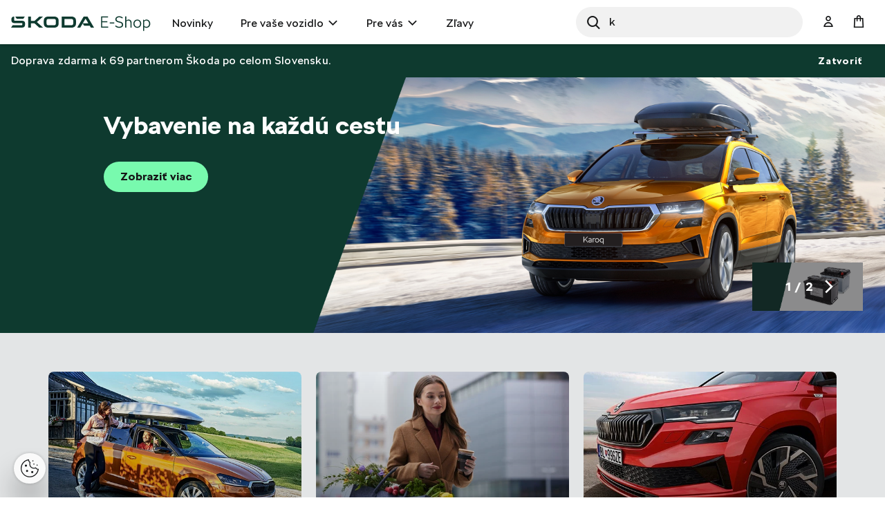

--- FILE ---
content_type: text/html;charset=UTF-8
request_url: https://eshop.skoda-auto.sk/
body_size: 14835
content:
<!DOCTYPE html>
<html lang="sk-SK">
<head prefix="og: https://ogp.me/ns#">
	<title>
        Oficiálny Škoda Auto E-shop | Kvalitné príslušenstvo a darčekové predmety </title>

	<meta name="format-detection" content="telephone=no" />
	<meta http-equiv="Content-Type" content="text/html; charset=utf-8"/>
	<meta http-equiv="X-UA-Compatible" content="IE=edge">
	<meta charset="utf-8">
	<meta name="viewport" content="width=device-width, initial-scale=1 ">

	<meta name="legal-entity-id" content="654">
	<script src="https://cross.skoda-auto.com/sdrive/endpoint.js?v=2"></script>
 	<script src="https://sdrive.azureedge.net/sdrive/zero-tracking.js"></script>
 	<style type="text/css">
 	#onetrust-pc-sdk.otPcCenter {
    max-height: 550px !important;
	}
 	</style>
	<meta name="keywords">
<meta name="description" content="Kompletn&aacute; ponuka origin&aacute;lneho pr&iacute;slu&scaron;enstva, doplnkov alebo dar&#269;ekov &Scaron;koda pre v&aacute;s a va&scaron;e vozidlo. U&#382;ite si nakupovanie z pohodlia v&aacute;&scaron;ho domova.">
<meta property="og:description" content="Kompletn&aacute; ponuka origin&aacute;lneho pr&iacute;slu&scaron;enstva, doplnkov alebo dar&#269;ekov &Scaron;koda pre v&aacute;s a va&scaron;e vozidlo. U&#382;ite si nakupovanie z pohodlia v&aacute;&scaron;ho domova.">
<meta property="og:image" content="https://eshop.skoda-auto.sk:443/medias/sys_master/images/h64/h5d/9047989944350/5. Kozmetika e-shop Dlazdice/5.-Kozmetika-e-shop-Dlazdice.jpg">
<meta name="twitter:card" content="summary_large_image">
<meta name="twitter:description" content="Kompletn&aacute; ponuka origin&aacute;lneho pr&iacute;slu&scaron;enstva, doplnkov alebo dar&#269;ekov &Scaron;koda pre v&aacute;s a va&scaron;e vozidlo. U&#382;ite si nakupovanie z pohodlia v&aacute;&scaron;ho domova.">
<meta name="twitter:image" content="https://eshop.skoda-auto.sk:443/medias/sys_master/images/h64/h5d/9047989944350/5. Kozmetika e-shop Dlazdice/5.-Kozmetika-e-shop-Dlazdice.jpg">
<meta name="robots" content="index,follow">
<link rel="canonical" href="https://eshop.skoda-auto.sk/sk_SK/" />
			<link rel="alternate" hreflang="x-default" href="https://eshop.skoda-auto.com" />
			<link rel="alternate" hreflang="pl-PL" href="https://eshop.skoda-auto.com/pl_PL" />
			<link rel="alternate" hreflang="cs-CZ" href="https://eshop.skoda-auto.cz" />
			<link rel="alternate" hreflang="en-CZ" href="https://eshop.skoda-auto.cz/en_CZ" />
			<link rel="alternate" hreflang="sk-SK" href="https://eshop.skoda-auto.sk" />
			<link rel="alternate" hreflang="en-SK" href="https://eshop.skoda-auto.sk/en_SK" />
		<link rel="shortcut icon" type="image/x-icon" media="all" href="/_ui/responsive/theme-skoda/images/favicon.ico" />
		<link rel="stylesheet" type="text/css" media="all" href="/wro/all_responsive.css" />
		<link rel="stylesheet" type="text/css" media="all" href="/wro/skoda_responsive.css" />
		<link rel="stylesheet" type="text/css" media="all" href="/wro/addons_responsive.css" />
	<script>
	
	var skaGoogleTagManagerSettings = {
		dataLayer: 'dataLayer',
		containerId: 'GTM-TDTCG7C',
	};

	
	window[skaGoogleTagManagerSettings.dataLayer] = window[skaGoogleTagManagerSettings.dataLayer] || [];


	
	function gtag() {
		window[skaGoogleTagManagerSettings.dataLayer].push(arguments);
	}

	(function(w,d,s,l,i){w[l]=w[l]||[];w[l].push({'gtm.start':
		new Date().getTime(),event:'gtm.js'});var f=d.getElementsByTagName(s)[0],
		j=d.createElement(s),dl=l!='dataLayer'?'&l='+l:'';j.async=true;j.src=
		'https://www.googletagmanager.com/gtm.js?id='+i+dl;f.parentNode.insertBefore(j,f);
	})(window,document,'script',skaGoogleTagManagerSettings.dataLayer,skaGoogleTagManagerSettings.containerId);
</script>
<!--
  ~ /*
  ~  * Copyright (c) 2020 SAP SE or an SAP affiliate company. All rights reserved.
  ~  */
-->

<script src="/_ui/shared/js/analyticsmediator.js"></script>


<!-- Google Tag Manager Data Layer -->
<script>
  
    window.dataLayer = window.dataLayer || [];

    
  /*  window.addEventListener('load', function () {
      ACC.gtm.pushPageVisit({
        legalEntityId: '654',
        title: document.title,
        languageTag: 'sk-SK',
      });
    }, false); */
    var percentageObj = {};
    var percentagesArr = [25,50,75,100];
	window.addEventListener('scroll', function () {
		var scrollVal = this.scrollY;
	    for(var i =0; i<percentagesArr.length;i++){
	        var currentPercentage = percentagesArr[i];
	        var scrollPercentage = parseInt(((document.documentElement.scrollHeight - document.documentElement.clientHeight)/100) * currentPercentage);
	        if(scrollVal >= scrollPercentage && !window.percentageObj[scrollPercentage.toString()]){
	            ACC.gtm.ScrollPage(currentPercentage.toString()); 
	            window.percentageObj[scrollPercentage.toString()] = true;
	        };
	    };
     }, false);

    </script>
<!-- End Google Tag Manager Data Layer -->




  

















<script>
      !function(R,e,g,f,o,r,m){f=R[f]=R[f]||function(x){(f.q=f.q||[]).push(
      x)};R=e.createElement(g);g=e.getElementsByTagName(g)[0];R.src='https'
      +'://app.regform.io/loader.js';R.defer=!0;g.parentNode.insertBefore(R
      ,g);f(o)}(window,document,'script','_frmk','4owlE7VQu7');
</script>

<script async src="https://scripts.luigisbox.tech/LBX-463420.js"></script>
</head>

<body class="page-homepage pageType-ContentPage template-pages-home-homePage pageLabel-homepage smartedit-page-uid-homepage smartedit-page-uuid-eyJpdGVtSWQiOiJob21lcGFnZSIsImNhdGFsb2dJZCI6IlNrb2RhQ1pTS0NvbnRlbnRDYXRhbG9nIiwiY2F0YWxvZ1ZlcnNpb24iOiJPbmxpbmUifQ== smartedit-catalog-version-uuid-SkodaCZSKContentCatalog/Online  language-sk_SK">


<input type="hidden" id="dealerLinkTitle"/>
<div class="hidden">
<select id="dealer_list">
<option value="pickup_at_a_dealership"></option>
</select>
</div>
<input type="hidden" value="" id="selectDealerUrl"/>
<div id="pickupInfoTitle" class="display-none">
	<div class="pickupInfo-header">
		<div class="headline__wrapper">
			<span class="headline__back sko-icon sko-icon-beak-left js-back-to-dealers"></span>
			<span class="headline__inner">Vybrať predajcu na vyzdvihnutie</span>
			<span class="headline__inner-sub">Podrobnosti o partnerovi E-shopu</span>
		</div>
	</div>
</div>

<div id="popup_store_pickup_info_form" class="display-none">
	<div class="dealer-popup">
		<div class="dealer-popup__content-container clearfix">
			<div class="dealer-popup__loader hide">
				<i class="glyphicon glyphicon-repeat animation-spin dealer-popup__loader-icon"></i>
				<span class="dealer-popup__loader-label">
					Načítava sa...</span>
			</div>

			<div class="dealer-popup__content"></div>
		</div>

		<div class="dealer-popup__footer">
			<form id="command" name="setDeliveryAddressForm" class="dealer-popup__form" action="/sk_SK/" method="post"><input type="hidden" class="js-store-id" />

               <button type="button" class="btn btn-default btn--big dealer-popup__button-cancel js-pickup-cancel">
					Zrušiť</button>
			<div>
<input type="hidden" name="CSRFToken" value="dd1bb75e-db3b-414a-b288-9f58c25abf0f" />
</div></form></div>
	</div>
	</div>

<script src="https://unpkg.com/react@17/umd/react.production.min.js"></script>
<script src="https://unpkg.com/react-dom@17/umd/react-dom.production.min.js"></script>
<noscript>
	<iframe src="https://www.googletagmanager.com/ns.html?id=GTM-TDTCG7C" height="0" width="0" style="display:none;visibility:hidden"></iframe>
</noscript>
<input type="hidden" id="legalEntityId" value="654"/>
    <input type="hidden" id="languageTag" value="sk-SK"/>

		<main data-currency-iso-code="EUR">
			<a href="#skip-to-content" class="skiptocontent" >text.skipToContent</a>
			<a href="#skiptonavigation" class="skiptonavigation" >text.skipToNavigation</a>

			<div class="yCmsContentSlot top-header-slot">
</div><header class="js-mainHeader header-sticky search-active">
	<div class="header-section-wrapper">

		<div class="logo-section">
			<div class="js-site-logo">
				<div class="yCmsComponent yComponentWrapper">
<div class="simple-banner banner__component--responsive">
    <a href="/sk_SK/" aria-label="Visit Å koda Eshop">
                <img class="js-responsive-image" data-media='{&#034;576&#034;:&#034;/medias/sys_master/images/hf0/h7d/9171544768542/logo-skoda/logo-skoda.svg&#034;,&#034;768&#034;:&#034;/medias/sys_master/images/h9b/h7a/9171544670238/logo-skoda/logo-skoda.svg&#034;,&#034;1024&#034;:&#034;/medias/sys_master/images/h30/h7a/9171544637470/logo-skoda/logo-skoda.svg&#034;,&#034;1200&#034;:&#034;/medias/sys_master/images/hd9/h79/9171544604702/logo-skoda/logo-skoda.svg&#034;}' title=""
                     alt='' style="">
            </a>
        </div></div></div>
		</div>

		<div class="header-main-menu-section">
			<nav class="main-menu-wrapper js-main-menu" role="navigation">
        <ul class="main-menu-list js-offcanvas-links">
            <li id="cmsitem_00046003" class=" ">

                    <div class="nav__primary-link" >
                        <a href="/sk_SK/new-items/c/NEWS" title="Novinky">Novinky</a></div>

                    </li>
            <li id="ForYourCarNode" class="nav__links--primary-has__sub js-enquire-has-sub ">

                    <div class="nav__primary-link" data-dropdown-class="js-dropdown-ForYourCarNode" data-dropdown-desktop-only>
                        <a href="/sk_SK/autodoplnky/c/forYourCar" title="Pre vaše vozidlo">Pre vaše vozidlo</a></div>

                    <div class="sub-navigation-section column-1 js-dropdown-ForYourCarNode">
                                    <ul class="sub-navigation-list ">
                                        <div class="sub-navigation-columns">
                                            <div class="desktop-column-left js-desktop-column-left">
                                                <li class="yCmsComponent nav__link--secondary ">
<a href="/sk_SK/vnutorna-vybava-vozidla/c/interiorAccessories" class="link-with-thumbnail "><img src="/medias/sys_master/images/h18/had/9130398744606/vnitrni_vybava/vnitrni-vybava.webp" alt="vnitrni_vybava.webp" class="link-with-thumbnail--thumbnail" /><span class="link-with-thumbnail--heading">Vnútorná výbava</span><span class="link-with-thumbnail--description">Detské sedačky, Hudba &amp; komunikácia, Batožinový priestor</span></a></li><li class="yCmsComponent nav__link--secondary ">
<a href="/sk_SK/vonkajsia-vybava-vozidla/c/exteriorAccessories" class="link-with-thumbnail "><img src="/medias/sys_master/images/h59/ha9/9130398875678/vnejsi_vybava/vnejsi-vybava.webp" alt="vnejsi_vybava.webp" class="link-with-thumbnail--thumbnail" /><span class="link-with-thumbnail--heading">Vonkajšia výbava</span><span class="link-with-thumbnail--description">Dekoratívne doplnky, Doplnky pre prepravu, Bezpečnosť a ochrana</span></a></li><li class="yCmsComponent nav__link--secondary ">
<a href="/sk_SK/starostlivost-o-vozidlo/c/carCare" class="link-with-thumbnail "><img src="/medias/sys_master/images/h47/ha6/9130398941214/pece_o_vuz/pece-o-vuz.webp" alt="pece_o_vuz.webp" class="link-with-thumbnail--thumbnail" /><span class="link-with-thumbnail--heading">Starostlivosť o vozidlo</span><span class="link-with-thumbnail--description">Autobatérie, Bezpečnostná výbava, Lakové ceruzky a spreje</span></a></li><li class="yCmsComponent nav__link--secondary ">
<a href="/sk_SK/kolesa-a-disky/c/wheelsAndRims" class="link-with-thumbnail "><img src="/medias/sys_master/images/hdd/h5a/9130399072286/disky_komplety/disky-komplety.webp" alt="disky_komplety.webp" class="link-with-thumbnail--thumbnail" /><span class="link-with-thumbnail--heading">Kolesá a disky</span><span class="link-with-thumbnail--description">Zimné a letné kompletné kolesá, Príslušenstvo ku kolesám</span></a></li><li class="yCmsComponent nav__link--secondary ">
<a href="/sk_SK/kozmetika-a-kvapaliny/c/carCosmeticsAndLiquids" class="link-with-thumbnail "><img src="/medias/sys_master/images/hce/h54/9130399203358/kosmetika/kosmetika.webp" alt="kosmetika.webp" class="link-with-thumbnail--thumbnail" /><span class="link-with-thumbnail--heading">Kozmetika a kvapaliny</span><span class="link-with-thumbnail--description">Vnútorné a vonkajšie čistiace prostriedky</span></a></li><li class="yCmsComponent nav__link--secondary ">
<a href="/sk_SK/c/forYourCar?q&#61;%3AscoreDesc%3AmarketingCategory%3AOffer2_SK" class="link-icon ">Vybavte sa na sezónu</a></li><li class="yCmsComponent nav__link--secondary ">
<a href="/sk_SK/c/forYourCar?q&#61;%3AscoreDesc%3AmarketingCategory%3AOffer1_SK" class="link-icon ">Široká ponuka autobatérií </a></li><li class="yCmsComponent nav__link--secondary ">
<a href="/sk_SK/c/NEWS" class="link-icon ">Novinky</a></li><li class="yCmsComponent nav__link--secondary ">
<a href="/sk_SK/e-mobility/c/E_MOBILITA" class="link-with-thumbnail "><img src="/medias/sys_master/images/h0f/h51/9130399334430/e-mobilita/e-mobilita.webp" alt="e-mobilita.webp" class="link-with-thumbnail--thumbnail" /><span class="link-with-thumbnail--heading">E-Mobilita</span><span class="link-with-thumbnail--description">Wallboxy, nabíjacie káble, tašky na káble</span></a></li></div>
                                            <div class="desktop-column-right js-desktop-column-right"></div>
                                        </div>
                                    </ul>
                                </div>
                            </li>
            <li id="ForYouNode" class="nav__links--primary-has__sub js-enquire-has-sub ">

                    <div class="nav__primary-link" data-dropdown-class="js-dropdown-ForYouNode" data-dropdown-desktop-only>
                        <a href="/sk_SK/pre-vas/c/forYou" title="Pre vás">Pre vás</a></div>

                    <div class="sub-navigation-section column-1 js-dropdown-ForYouNode">
                                    <ul class="sub-navigation-list ">
                                        <div class="sub-navigation-columns">
                                            <div class="desktop-column-left js-desktop-column-left">
                                                <li class="yCmsComponent nav__link--secondary ">
<a href="/sk_SK/skoda-cycling/c/skodaCycling" class="link-with-thumbnail "><img src="/medias/sys_master/images/he8/h3a/9130401300510/cyklistika/cyklistika.webp" alt="cyklistika.webp" class="link-with-thumbnail--thumbnail" /><span class="link-with-thumbnail--heading">Cyklistika</span><span class="link-with-thumbnail--description">Bicykle, Cyklo doplnky, Cyklo oblečenie</span></a></li><li class="yCmsComponent nav__link--secondary ">
<a href="/sk_SK/oblecenie-a-doplnky/c/fashionAndBags" class="link-with-thumbnail "><img src="/medias/sys_master/images/ha7/h3e/9130401431582/obleceni_doplnky/obleceni-doplnky.webp" alt="obleceni_doplnky.webp" class="link-with-thumbnail--thumbnail" /><span class="link-with-thumbnail--heading">Oblečenie a doplnky</span><span class="link-with-thumbnail--description">Oblečenie, Tašky, Doplnky, Hodinky</span></a></li><li class="yCmsComponent nav__link--secondary ">
<a href="/sk_SK/darcekove-predmety/c/giftsAndMerchandise" class="link-with-thumbnail "><img src="/medias/sys_master/images/h56/h3f/9130401497118/darkove_predmety/darkove-predmety.webp" alt="darkove_predmety.webp" class="link-with-thumbnail--thumbnail" /><span class="link-with-thumbnail--heading">Darčekové predmety</span><span class="link-with-thumbnail--description">Hokej, Hrnčeky a poháre, Motorsport, Voľný čas, Pre deti</span></a></li><li class="yCmsComponent nav__link--secondary ">
<a href="/sk_SK/modely-aut/c/carModels" class="link-with-thumbnail "><img src="/medias/sys_master/images/h67/h42/9130401562654/modely_aut2/modely-aut2.webp" alt="modely_aut2.webp" class="link-with-thumbnail--thumbnail" /><span class="link-with-thumbnail--heading">Modely áut</span><span class="link-with-thumbnail--description">Retro modely, Súčasné modely</span></a></li><li class="yCmsComponent nav__link--secondary ">
<a href="/sk_SK/motorsport/c/motorsport" class="link-with-thumbnail "><img src="/medias/sys_master/images/h65/h45/9130401628190/motorsport/motorsport.webp" alt="motorsport.webp" class="link-with-thumbnail--thumbnail" /><span class="link-with-thumbnail--heading">Motorsport</span><span class="link-with-thumbnail--description">Oblečenie, Miniatúry vozidel R5, Hodinky</span></a></li></div>
                                            <div class="desktop-column-right js-desktop-column-right"></div>
                                        </div>
                                    </ul>
                                </div>
                            </li>
            <li id="cmsitem_00044002" class=" ">

                    <div class="nav__primary-link" >
                        </div>

                    </li>
            <li id="cmsitem_00047003" class=" ">

                    <div class="nav__primary-link" >
                        <a href="/sk_SK/vypredaj/c/DiscountSK" class="link-icon ">Zľavy</a></div>

                    </li>
            <li id="cmsitem_00063002" class=" ">

                    <div class="nav__primary-link" >
                        </div>

                    </li>
            </ul>
	</nav>
</div>

		 <div id="site-search-section" class="js-site-search-section site-search-section site-search is-active" data-suggestion-title="Produkty">	<div class="yCmsComponent">
<div class="ui-front">
	<form name="search_form_SearchBoxComponent" method="get"
		action="/sk_SK/search/">
		<div class="input-group">
			<button class="header-search-button js_search_button" aria-label="Search" type="submit">
                    <div class="sko-icon sko-icon-search" aria-hidden="true"></div>
                    <span class="sr-only">Search</span>
                </button>

			<label for="js-site-search-input" class="sr-only">Search</label>
				<input type="text" id="js-site-search-input"
					class="lbx-searchbox form-control js-site-search-input" name="text" value=""
                    maxlength="100" placeholder="Hľadať"
					data-options="{
						&#034;autocompleteUrl&#034; : &#034;/sk_SK/search/autocomplete/SearchBoxComponent&#034;,
						&#034;minCharactersBeforeRequest&#034; : &#034;3&#034;,
						&#034;waitTimeBeforeRequest&#034; : &#034;500&#034;,
						&#034;displayProductImages&#034; : &#034;true&#034;
					}"
					data-show-more-btn-label="Zobraziť viac výsledkov"
					data-lb-init="true"
                    autocomplete="off"
                    style="border-radius: 50px;">
			<div class="search-close-btn js-search-close-btn">
			    <button>
			        <div class="sko-icon sko-icon-cross"></div>
			    </button>
			</div>
		</div>
	</form>

</div>
</div></div>

		<div class="head-account-section">
			<ul>
				<li>
						<div class="user-button user-button--hide-dropdown-mobile">
		<a href="/sk_SK/login" class="user-button__trigger" aria-label="User Login Button" >
			<span class="sko-icon sko-icon-user-empty"></span>
			<span class="user-button__name">
				Prihlásiť sa</span>
		</a>
	</div>
</li>

				</ul>
		</div>

		<div class="cart-button-section">
			<div class="yCmsContentSlot miniCartSlot componentContainer mobile__nav__row--table">
<div class="yCmsComponent mobile__nav__row--table-cell">
<div class="nav-cart minicart-link">
	<a href="/sk_SK/cart"
		data-dropdown-class="js-mini-cart-container"
		data-dropdown-ajax="/sk_SK/cart/rollover/MiniCartComponent"
    	data-mini-cart-refresh-url="/sk_SK/cart/miniCart/SUBTOTAL"
    	class="minicart-link__button js-mini-cart-link" aria-label="Mini cart" >
    	<span class="minicart-link__icon sko-icon sko-icon-cart"></span>
    	<span class="minicart-link__label">Košík</span>
    	<span class="minicart-link__count js-minicart-count"></span>
    </a>
	<div class="minicart-link__popup js-mini-cart-container mini-cart-container"></div>
</div>
</div></div></div>

		<div class="mobile-menu-button-section">
			<button class="js-mobile-menu-button" data-dropdown-class="js-main-menu" data-dropdown-mobile-and-tablet-only
					type="button" aria-label="menu">
				<div class="sko-icon sko-icon-hamburger"></div>
			</button>
		</div>

	</div>

	<div class="hidden-lg">
		<div class="js-mini-cart-container mini-cart-container">
			<!-- Content of this div will be added by JS on AJAX request. -->
		</div>
	</div>

	<div class="hidden-lg">
		<div class="user-button user-button--hide-trigger">
		<a href="/sk_SK/login" class="user-button__trigger" aria-label="User Login Button" >
			<span class="sko-icon sko-icon-user-empty"></span>
			<span class="user-button__name">
				Prihlásiť sa</span>
		</a>
	</div>
</div>
</header>

<span id="skip-to-content"></span>

		
			<div class="main__inner-wrapper js-main-inner-wrapper " id="lbx-wrapper">
				<div class="main__notifications">
						<div class="notification-bar js-notification-bar" data-id="cmsitem_00031001">
        <div class="notification-bar__message">
            <p>
                Doprava zdarma k 69 partnerom Škoda po celom Slovensku.</p>
        </div>
        <button type="button" class="notification-bar__close-button js-notification-bar-close">
            Zatvoriť</button>
    </div></div>
				<div class="main__top-content">
						<div class="slider_container">
	<div class="slider_component simple-banner">
		<div id="homepage_slider" class="svw">
		<ul>
				<li class="tempDiv_1">
						<div class="skaRBloader" id="loader"><div id="skaload" class="center"></div></div>
							<div class="slider_top_banner">
								<div class="slider_top_banner_image" >

									<img class="image_in_banner" alt=""
										src="/medias/sys_master/images/h25/h80/9504285786142/sk_skoda-banner-4320x1110-1/sk-skoda-banner-4320x1110-1.webp" />
								</div>
								<div class="next">
								    <img class="next_bg_image" alt=""
                                    		src="/medias/sys_master/images/h0b/h37/9399573676062/1_4320x1110_autobat_rie_3x/1-4320x1110-autobat-rie-3x.webp" />
                                    		<div class="next_bg_image_opacity"></div>
									<div class="next_slider_number">
										<div class="next_slider_number_value">1/2</div>
										<div class="chevron-right">
											<div class="icon-banner"></div>
										</div>
									</div>
								</div>
								<div class="slider_text_container">
									<div class="text">
										<h1 class="slider_text_container_headline">
											<p><span style="color:#ffffff;">Vybavenie na každ&uacute; cestu</span></p></h1>
										<div class="slider_text_container_content">
											</div>
									</div>
									<a href="https://eshop.skoda-auto.sk/sk_SK/autodoplnky/c/forYourCar?q=%3AscoreDesc%3AmarketingCategory%3AOffer2_SK " style="text-decoration:none">
										<div class="slider_text_container_button">
								            <div class="slider_text_container_button_text">Zobraziť viac </div>
										</div>
									</a>
								</div>
							</div>
							<div class="slider_gradient"></div>
						</li>
					<li class="tempDiv_2">
						<div class="skaRBloader" id="loader"><div id="skaload" class="center"></div></div>
							<div class="slider_top_banner">
								<div class="slider_top_banner_image" >

									<img class="image_in_banner" alt=""
										src="/medias/sys_master/images/h0b/h37/9399573676062/1_4320x1110_autobat_rie_3x/1-4320x1110-autobat-rie-3x.webp" />
								</div>
								<div class="next">
								    <img class="next_bg_image" alt=""
                                    		src="/medias/sys_master/images/h25/h80/9504285786142/sk_skoda-banner-4320x1110-1/sk-skoda-banner-4320x1110-1.webp" />
                                    		<div class="next_bg_image_opacity"></div>
									<div class="next_slider_number">
										<div class="next_slider_number_value">2/2</div>
										<div class="chevron-right">
											<div class="icon-banner"></div>
										</div>
									</div>
								</div>
								<div class="slider_text_container">
									<div class="text">
										<h1 class="slider_text_container_headline">
											Vyberte si zo &scaron;irokej &scaron;k&aacute;ly kvalitn&yacute;ch autobat&eacute;ri&iacute;</h1>
										<div class="slider_text_container_content">
											</div>
									</div>
									<a href="/sk_SK/c/carbateries" style="text-decoration:none">
										<div class="slider_text_container_button">
								            <div class="slider_text_container_button_text">Zobraziť viac</div>
										</div>
									</a>
								</div>
							</div>
							<div class="slider_gradient"></div>
						</li>
					</ul>
		</div>
	</div>
</div>

<script>
   window.onload = function()
   {
       $(".skaRBloader").hide();
   }
</script></div>
				<div class="main__content">
					<div class="container">
							<div class="global-alerts">
	<div class='alert alert--confirmation alert--confirmation--ajax alert--dismissable getAccAlert js-alert-confirmation js-dismissable hidden'>
    	<button class='alert__close closeAccAlert' aria-hidden='true' data-dismiss='alert' type='button'>
    		Zatvoriť</button>
    	<div class='alert__content'>
    		<div class='alert__icon'></div>
    		<div class='alert__message a'>
    			    Množstvo výrobkov bolo aktualizované.</div>
    	    </div>
    </div>

    <div class='alert alert--error alert--error--ajax alert--dismissable getAccAlert js-alert-error js-dismissable hidden'>
    	<button class='alert__close closeAccAlert' aria-hidden='true' data-dismiss='alert' type='button'>
    		Zatvoriť</button>
    	<div class='alert__content'>
    		<div class='alert__icon'></div>
    		<div class='alert__message'>
    			Množstvo produktu pridaného do košíka bolo znížené na základe aktuálnych skladových zásob.</div>
    	</div>
    </div>
</div>
</div>
					<div class="page-content">

		<div class="container">
			<div class="yCmsComponent mini-banner-head">
<div class="mini-banner-row">
	<div class="mini-banner-row__items">
		<a class="mini-banner mini-banner--hover-zoom" href="/sk_SK/c/forYourCar">
	<img class="mini-banner__image" title="pre_vase_vozidlo_webp2023.webp"
		 alt=""
		 src="/medias/sys_master/images/hc2/h16/9091607789598/pre_vase_vozidlo_webp2023/pre-vase-vozidlo-webp2023.webp">
	<div class="mini-banner__link">
		<div class="mini-banner__text-wrapper">
			<span class="mini-banner__heading">Pre vaše vozidlo</span>
			</div>
	</div>
</a>
<a class="mini-banner mini-banner--hover-zoom" href="/sk_SK/c/forYou">
	<img class="mini-banner__image" title="pre_vas_webp2023.webp"
		 alt=""
		 src="/medias/sys_master/images/h96/h8b/9091606413342/pre_vas_webp2023/pre-vas-webp2023.webp">
	<div class="mini-banner__link">
		<div class="mini-banner__text-wrapper">
			<span class="mini-banner__heading">Pre vás</span>
			</div>
	</div>
</a>
<a class="mini-banner mini-banner--hover-zoom" href="/sk_SK/c/wheelsAndRims">
	<img class="mini-banner__image" title="JPG-hlin.disky.webp"
		 alt=""
		 src="/medias/sys_master/images/h1a/h11/9274080690206/JPG-hlin.disky/JPG-hlin.disky.webp">
	<div class="mini-banner__link">
		<div class="mini-banner__text-wrapper">
			<span class="mini-banner__heading">Kolesá a disky</span>
			</div>
	</div>
</a>
</div>
</div>
</div></div>

		<div class="page-content-main">
			<div class="container">
			<div class="lbx-homepage-personalized" id="lbx-homepage-personalized"></div>
				<div class="captioned-carousel" data-analyticslist="Novinky">
			<h2 class="captioned-carousel__headline">
					<a href="/sk_SK/c/NEWS" class="link-icon ">Novinky</a></h2>
			<div class="captioned-carousel__wrapper">
					<div class="captioned-carousel__carousel">
							<div class="captioned-carousel__item">
											













<a class="product-item" href="/sk_SK/bicykel-skoda-emtb-l/p/6U0050209A"  data-analytics-price="5043.0" data-analytics-id="6U0050209A" data-lb-id="6U0050209A" data-analytics-name="Bike Škoda eMTB L"
data-analytics-category="Bicycles" data-analytics-variant="" data-analytics-category-label="For you - Škoda Cycling - Bicycles">
	<div class="product-teaser">
		<div class="product-teaser__thumb">
			<div class="product-teaser__img">
				<img src="/medias/sys_master/root/h88/h58/9346610135070/TN_6U0050209A_1/TN-6U0050209A-1.jpg" alt="Bicykel Škoda eMTB L" title="Bicykel Škoda eMTB L"/>
			
			</div>
		</div>
		<div class="product-teaser__details product-teaser--price-discount">
			<div class="product-teaser__details-inner">
				<div class="product-teaser__title">Bicykel Škoda eMTB L</div>
				<div class="product-teaser__description">Sila, výkon a elegancia v jednom.</div>
				<div class="product-teaser__stock product-teaser__stock--hidden">
					










    
        
        
    
    




<div class="product-details__status-group">
    <div class="product-details__status-item product-details__status-item--available">
        
            
                 Na sklade
            
            
            
            
            
        
    </div>
</div>

				</div>
				<div class="product-teaser__bottom">
					
						<div class="product-teaser__price-block">
							
							<div class="product-teaser__price">
    <span class="price-without-discount">5 043,00</span>
            <span class="product-teaser__price-currency">€</span>
        </div>

						</div>
					
					<div class="product-teaser__add-to-cart">
						<form id="addToCartForm6U0050209A" class="add_to_cart_form" action="/sk_SK/cart/add" method="post">
							
								<input type="hidden" name="productCodePost" value="6U0050209A"/>
								<input type="hidden" name="productNamePost" value="Bicykel Škoda eMTB L"/>
								<input type="hidden" name="productPostPrice" value="5043.0"/>
								<input type="hidden" name="bundleProduct" value="false"/>

								
									
									
									
										
											
											
												<button type="submit"
														class="btn btn-primary btn--small js-add-to-cart js-enable-btn add-to-cart__submit-element"
														disabled="disabled" aria-label="submit">
													<span class="sko-icon sko-icon-cart"></span>
												</button>
											
										
									
								
							
						<div>
<input type="hidden" name="CSRFToken" value="dd1bb75e-db3b-414a-b288-9f58c25abf0f" />
</div></form>
					</div>
					<div class="product-teaser__stock">
						










    
        
        
    
    




<div class="product-details__status-group">
    <div class="product-details__status-item product-details__status-item--available">
        
            
                 Na sklade
            
            
            
            
            
        
    </div>
</div>

					</div>
				</div>
			</div>
		</div>

		<div class="product-teaser__badges">
			











		</div>
	</div>
</a>
</div>
							<div class="captioned-carousel__item">
											













<a class="product-item" href="/sk_SK/panska-bunda-na-bezky/p/6U0084003H"  data-analytics-price="116.3" data-analytics-id="6U0084003H" data-lb-id="6U0084003H" data-analytics-name="Men cross-country ski jacket"
data-analytics-category="New items" data-analytics-variant="L" data-analytics-category-label="New items">
	<div class="product-teaser">
		<div class="product-teaser__thumb">
			<div class="product-teaser__img">
				<img src="/medias/sys_master/root/h32/hda/9484797542430/TN_6U0084003FL/TN-6U0084003FL.jpg" alt="Pánska bunda na bežky" title="Pánska bunda na bežky"/>
			
			</div>
		</div>
		<div class="product-teaser__details product-teaser--price-discount">
			<div class="product-teaser__details-inner">
				<div class="product-teaser__title">Pánska bunda na bežky</div>
				<div class="product-teaser__description">Prepracovaný strih zaručuje pohodlie a dostatočný rozsah pohybu pri športe.</div>
				<div class="product-teaser__stock product-teaser__stock--hidden">
					










    
        
        
    
    




<div class="product-details__status-group">
    <div class="product-details__status-item product-details__status-item--available">
        
            
                 Na sklade
            
            
            
            
            
        
    </div>
</div>

				</div>
				<div class="product-teaser__bottom">
					
						<div class="product-teaser__price-block">
							
							<div class="product-teaser__price">
    <span class="price-without-discount">116,30</span>
            <span class="product-teaser__price-currency">€</span>
        </div>

						</div>
					
					<div class="product-teaser__add-to-cart">
						<form id="addToCartForm6U0084003H" class="add_to_cart_form" action="/sk_SK/cart/add" method="post">
							
								<input type="hidden" name="productCodePost" value="6U0084003H"/>
								<input type="hidden" name="productNamePost" value="Pánska bunda na bežky"/>
								<input type="hidden" name="productPostPrice" value="116.3"/>
								<input type="hidden" name="bundleProduct" value="false"/>

								
									
									
									
										
											
												<span class="btn btn-primary btn--small add-to-cart__submit-element">
													<span class="sko-icon sko-icon-cart"></span>
												</span>
											
											
										
									
								
							
						<div>
<input type="hidden" name="CSRFToken" value="dd1bb75e-db3b-414a-b288-9f58c25abf0f" />
</div></form>
					</div>
					<div class="product-teaser__stock">
						










    
        
        
    
    




<div class="product-details__status-group">
    <div class="product-details__status-item product-details__status-item--available">
        
            
                 Na sklade
            
            
            
            
            
        
    </div>
</div>

					</div>
				</div>
			</div>
		</div>

		<div class="product-teaser__badges">
			





	<span class="product-badge product-badge--new">
		Novinka
	</span>







		</div>
	</div>
</a>
</div>
							<div class="captioned-carousel__item">
											













<a class="product-item" href="/sk_SK/nohavice-na-bezky/p/6U0084390D"  data-analytics-price="65.6" data-analytics-id="6U0084390D" data-lb-id="6U0084390D" data-analytics-name="Cross-country ski pants"
data-analytics-category="Clothes" data-analytics-variant="L" data-analytics-category-label="For you - Clothing &amp; Accessories - Clothes">
	<div class="product-teaser">
		<div class="product-teaser__thumb">
			<div class="product-teaser__img">
				<img src="/medias/sys_master/root/he9/hfb/9481796386846/TN_6U0084390AG/TN-6U0084390AG.jpg" alt="Nohavice na bežky" title="Nohavice na bežky"/>
			
			</div>
		</div>
		<div class="product-teaser__details product-teaser--price-discount">
			<div class="product-teaser__details-inner">
				<div class="product-teaser__title">Nohavice na bežky</div>
				<div class="product-teaser__description">Unisex.</div>
				<div class="product-teaser__stock product-teaser__stock--hidden">
					










    
        
        
    
    




<div class="product-details__status-group">
    <div class="product-details__status-item product-details__status-item--available">
        
            
                 Na sklade
            
            
            
            
            
        
    </div>
</div>

				</div>
				<div class="product-teaser__bottom">
					
						<div class="product-teaser__price-block">
							
							<div class="product-teaser__price">
    <span class="price-without-discount">65,60</span>
            <span class="product-teaser__price-currency">€</span>
        </div>

						</div>
					
					<div class="product-teaser__add-to-cart">
						<form id="addToCartForm6U0084390D" class="add_to_cart_form" action="/sk_SK/cart/add" method="post">
							
								<input type="hidden" name="productCodePost" value="6U0084390D"/>
								<input type="hidden" name="productNamePost" value="Nohavice na bežky"/>
								<input type="hidden" name="productPostPrice" value="65.6"/>
								<input type="hidden" name="bundleProduct" value="false"/>

								
									
									
									
										
											
												<span class="btn btn-primary btn--small add-to-cart__submit-element">
													<span class="sko-icon sko-icon-cart"></span>
												</span>
											
											
										
									
								
							
						<div>
<input type="hidden" name="CSRFToken" value="dd1bb75e-db3b-414a-b288-9f58c25abf0f" />
</div></form>
					</div>
					<div class="product-teaser__stock">
						










    
        
        
    
    




<div class="product-details__status-group">
    <div class="product-details__status-item product-details__status-item--available">
        
            
                 Na sklade
            
            
            
            
            
        
    </div>
</div>

					</div>
				</div>
			</div>
		</div>

		<div class="product-teaser__badges">
			





	<span class="product-badge product-badge--new">
		Novinka
	</span>







		</div>
	</div>
</a>
</div>
							<div class="captioned-carousel__item">
											













<a class="product-item" href="/sk_SK/termo-flasa-cierna/p/6U0069604E"  data-analytics-price="8.09" data-analytics-id="6U0069604E" data-lb-id="6U0069604E" data-analytics-name="Thermo bottle black"
data-analytics-category="Glass &amp; Cups" data-analytics-variant="" data-analytics-category-label="For you - Gifts &amp; Merchandise - Glass &amp; Cups">
	<div class="product-teaser">
		<div class="product-teaser__thumb">
			<div class="product-teaser__img">
				<img src="/medias/sys_master/root/hc5/h99/9469984309278/TN_6U0069604E_1/TN-6U0069604E-1.jpg" alt="Termo fľaša čierna" title="Termo fľaša čierna"/>
			
			</div>
		</div>
		<div class="product-teaser__details product-teaser--price-discount">
			<div class="product-teaser__details-inner">
				<div class="product-teaser__title">Termo fľaša čierna</div>
				<div class="product-teaser__description">Objem 600 ml. BPA free.</div>
				<div class="product-teaser__stock product-teaser__stock--hidden">
					










    
        
        
    
    




<div class="product-details__status-group">
    <div class="product-details__status-item product-details__status-item--available">
        
            
                 Na sklade
            
            
            
            
            
        
    </div>
</div>

				</div>
				<div class="product-teaser__bottom">
					
						<div class="product-teaser__price-block">
							
							<div class="product-teaser__price">
    <span class="price-without-discount">8,09</span>
            <span class="product-teaser__price-currency">€</span>
        </div>

						</div>
					
					<div class="product-teaser__add-to-cart">
						<form id="addToCartForm6U0069604E" class="add_to_cart_form" action="/sk_SK/cart/add" method="post">
							
								<input type="hidden" name="productCodePost" value="6U0069604E"/>
								<input type="hidden" name="productNamePost" value="Termo fľaša čierna"/>
								<input type="hidden" name="productPostPrice" value="8.09"/>
								<input type="hidden" name="bundleProduct" value="false"/>

								
									
									
									
										
											
											
												<button type="submit"
														class="btn btn-primary btn--small js-add-to-cart js-enable-btn add-to-cart__submit-element"
														disabled="disabled" aria-label="submit">
													<span class="sko-icon sko-icon-cart"></span>
												</button>
											
										
									
								
							
						<div>
<input type="hidden" name="CSRFToken" value="dd1bb75e-db3b-414a-b288-9f58c25abf0f" />
</div></form>
					</div>
					<div class="product-teaser__stock">
						










    
        
        
    
    




<div class="product-details__status-group">
    <div class="product-details__status-item product-details__status-item--available">
        
            
                 Na sklade
            
            
            
            
            
        
    </div>
</div>

					</div>
				</div>
			</div>
		</div>

		<div class="product-teaser__badges">
			











		</div>
	</div>
</a>
</div>
							</div>
			</div>

			<div class="captioned-carousel__actions">
			    <a class="btn btn-default" href="/sk_SK/c/NEWS">
					Zobraziť celú kategóriu</a>
			</div>
		</div>
	<div class="captioned-carousel" data-analyticslist="Vybavte sa na sezónu">
			<h2 class="captioned-carousel__headline">
					<a href="/sk_SK/c/forYourCar?q&#61;%3AscoreDesc%3AmarketingCategory%3AOffer2_SK" class="link-icon ">Vybavte sa na sezónu</a></h2>
			<div class="captioned-carousel__wrapper">
					<div class="captioned-carousel__carousel">
							<div class="captioned-carousel__item">
											













<a class="product-item" href="/sk_SK/plastova-vana-do-batozinoveho-priestoru-superb-iv-combi/p/3P0061162"  data-analytics-price="142.1" data-analytics-id="3P0061162" data-lb-id="3P0061162" data-analytics-name="Plastic boot dish Superb IV Combi"
data-analytics-category="Boot dish &amp; trunk accessories" data-analytics-variant="" data-analytics-category-label="Car Accessories - Interior accessories - Boot dish &amp; trunk accessories">
	<div class="product-teaser">
		<div class="product-teaser__thumb">
			<div class="product-teaser__img">
				<img src="/medias/sys_master/root/h80/h66/9211353333790/TN_3P0061162/TN-3P0061162.jpg" alt="Plastová vaňa do batožinového priestoru Superb IV Combi" title="Plastová vaňa do batožinového priestoru Superb IV Combi"/>
			
			</div>
		</div>
		<div class="product-teaser__details product-teaser--price-discount">
			<div class="product-teaser__details-inner">
				<div class="product-teaser__title">Plastová vaňa do batožinového priestoru Superb IV Combi</div>
				<div class="product-teaser__description">Chráni batožinový priestor vášho vozidla pred vlhkosťou a znečistením. </div>
				<div class="product-teaser__stock product-teaser__stock--hidden">
					










    
        
        
    
    




<div class="product-details__status-group">
    <div class="product-details__status-item product-details__status-item--available">
        
            
                 Na sklade
            
            
            
            
            
        
    </div>
</div>

				</div>
				<div class="product-teaser__bottom">
					
						<div class="product-teaser__price-block">
							
							<div class="product-teaser__price">
    <span class="price-without-discount">142,10</span>
            <span class="product-teaser__price-currency">€</span>
        </div>

						</div>
					
					<div class="product-teaser__add-to-cart">
						<form id="addToCartForm3P0061162" class="add_to_cart_form" action="/sk_SK/cart/add" method="post">
							
								<input type="hidden" name="productCodePost" value="3P0061162"/>
								<input type="hidden" name="productNamePost" value="Plastová vaňa do batožinového priestoru Superb IV Combi"/>
								<input type="hidden" name="productPostPrice" value="142.1"/>
								<input type="hidden" name="bundleProduct" value="false"/>

								
									
									
									
										
											
											
												<button type="submit"
														class="btn btn-primary btn--small js-add-to-cart js-enable-btn add-to-cart__submit-element"
														disabled="disabled" aria-label="submit">
													<span class="sko-icon sko-icon-cart"></span>
												</button>
											
										
									
								
							
						<div>
<input type="hidden" name="CSRFToken" value="dd1bb75e-db3b-414a-b288-9f58c25abf0f" />
</div></form>
					</div>
					<div class="product-teaser__stock">
						










    
        
        
    
    




<div class="product-details__status-group">
    <div class="product-details__status-item product-details__status-item--available">
        
            
                 Na sklade
            
            
            
            
            
        
    </div>
</div>

					</div>
				</div>
			</div>
		</div>

		<div class="product-teaser__badges">
			











		</div>
	</div>
</a>
</div>
							<div class="captioned-carousel__item">
											













<a class="product-item" href="/sk_SK/celorocne-koberce-karoq---predne/p/57B061502"  data-analytics-price="38.1" data-analytics-id="57B061502" data-lb-id="57B061502" data-analytics-name="All-weather foot mats Karoq - front"
data-analytics-category="Car Mats" data-analytics-variant="" data-analytics-category-label="Car Accessories - Interior accessories - Car Mats">
	<div class="product-teaser">
		<div class="product-teaser__thumb">
			<div class="product-teaser__img">
				<img src="/medias/sys_master/root/hbd/h65/8803282288670/TN_57B061502/TN-57B061502.jpg" alt="Celoročné koberce Karoq - predné" title="Celoročné koberce Karoq - predné"/>
			
			</div>
		</div>
		<div class="product-teaser__details product-teaser--price-discount">
			<div class="product-teaser__details-inner">
				<div class="product-teaser__title">Celoročné koberce Karoq - predné</div>
				<div class="product-teaser__description">Odolné umývateľné gumové auto koberce udržía váš automobil spoľahlivo v suchu a v čistote.</div>
				<div class="product-teaser__stock product-teaser__stock--hidden">
					










    
        
        
    
    




<div class="product-details__status-group">
    <div class="product-details__status-item product-details__status-item--available">
        
            
                 Na sklade
            
            
            
            
            
        
    </div>
</div>

				</div>
				<div class="product-teaser__bottom">
					
						<div class="product-teaser__price-block">
							
							<div class="product-teaser__price">
    <span class="price-without-discount">38,10</span>
            <span class="product-teaser__price-currency">€</span>
        </div>

						</div>
					
					<div class="product-teaser__add-to-cart">
						<form id="addToCartForm57B061502" class="add_to_cart_form" action="/sk_SK/cart/add" method="post">
							
								<input type="hidden" name="productCodePost" value="57B061502"/>
								<input type="hidden" name="productNamePost" value="Celoročné koberce Karoq - predné"/>
								<input type="hidden" name="productPostPrice" value="38.1"/>
								<input type="hidden" name="bundleProduct" value="false"/>

								
									
									
									
										
											
											
												<button type="submit"
														class="btn btn-primary btn--small js-add-to-cart js-enable-btn add-to-cart__submit-element"
														disabled="disabled" aria-label="submit">
													<span class="sko-icon sko-icon-cart"></span>
												</button>
											
										
									
								
							
						<div>
<input type="hidden" name="CSRFToken" value="dd1bb75e-db3b-414a-b288-9f58c25abf0f" />
</div></form>
					</div>
					<div class="product-teaser__stock">
						










    
        
        
    
    




<div class="product-details__status-group">
    <div class="product-details__status-item product-details__status-item--available">
        
            
                 Na sklade
            
            
            
            
            
        
    </div>
</div>

					</div>
				</div>
			</div>
		</div>

		<div class="product-teaser__badges">
			











		</div>
	</div>
</a>
</div>
							<div class="captioned-carousel__item">
											













<a class="product-item" href="/sk_SK/nosic-bicyklov-na-tazne-zariadenie-/p/000071105P"  data-analytics-price="719.0" data-analytics-id="000071105P" data-lb-id="000071105P" data-analytics-name="Bicycle rack for tow bars"
data-analytics-category="Bike &amp; ski racks" data-analytics-variant="" data-analytics-category-label="Car Accessories - Exterior accessories - Bike &amp; ski racks">
	<div class="product-teaser">
		<div class="product-teaser__thumb">
			<div class="product-teaser__img">
				<img src="/medias/sys_master/root/h51/hfb/9081721258014/TN_000071105P_2/TN-000071105P-2.jpg" alt="Nosič bicyklov na ťažné zariadenie " title="Nosič bicyklov na ťažné zariadenie "/>
			
			</div>
		</div>
		<div class="product-teaser__details product-teaser--price-discount">
			<div class="product-teaser__details-inner">
				<div class="product-teaser__title">Nosič bicyklov na ťažné zariadenie </div>
				<div class="product-teaser__description">Nosič bicyklov na ťažné zariadenie pre 3ks bicyklov.</div>
				<div class="product-teaser__stock product-teaser__stock--hidden">
					










    
        
        
    
    




<div class="product-details__status-group">
    <div class="product-details__status-item product-details__status-item--available">
        
            
                 Na sklade
            
            
            
            
            
        
    </div>
</div>

				</div>
				<div class="product-teaser__bottom">
					
						<div class="product-teaser__price-block">
							
							<div class="product-teaser__price">
    <span class="price-without-discount">719,00</span>
            <span class="product-teaser__price-currency">€</span>
        </div>

						</div>
					
					<div class="product-teaser__add-to-cart">
						<form id="addToCartForm000071105P" class="add_to_cart_form" action="/sk_SK/cart/add" method="post">
							
								<input type="hidden" name="productCodePost" value="000071105P"/>
								<input type="hidden" name="productNamePost" value="Nosič bicyklov na ťažné zariadenie "/>
								<input type="hidden" name="productPostPrice" value="719.0"/>
								<input type="hidden" name="bundleProduct" value="false"/>

								
									
									
									
										
											
											
												<button type="submit"
														class="btn btn-primary btn--small js-add-to-cart js-enable-btn add-to-cart__submit-element"
														disabled="disabled" aria-label="submit">
													<span class="sko-icon sko-icon-cart"></span>
												</button>
											
										
									
								
							
						<div>
<input type="hidden" name="CSRFToken" value="dd1bb75e-db3b-414a-b288-9f58c25abf0f" />
</div></form>
					</div>
					<div class="product-teaser__stock">
						










    
        
        
    
    




<div class="product-details__status-group">
    <div class="product-details__status-item product-details__status-item--available">
        
            
                 Na sklade
            
            
            
            
            
        
    </div>
</div>

					</div>
				</div>
			</div>
		</div>

		<div class="product-teaser__badges">
			











		</div>
	</div>
</a>
</div>
							<div class="captioned-carousel__item">
											













<a class="product-item" href="/sk_SK/priecny-stresny-nosic-superb-iv-combi/p/3P0071151"  data-analytics-price="303.5" data-analytics-id="3P0071151" data-lb-id="3P0071151" data-analytics-name="Transverse roof rack Superb IV Combi"
data-analytics-category="Roof racks" data-analytics-variant="" data-analytics-category-label="Car Accessories - Exterior accessories - Roof racks">
	<div class="product-teaser">
		<div class="product-teaser__thumb">
			<div class="product-teaser__img">
				<img src="/medias/sys_master/root/h7a/he2/9221516689438/TN_3P0071151/TN-3P0071151.jpg" alt="Priečny strešný nosič Superb IV Combi" title="Priečny strešný nosič Superb IV Combi"/>
			
			</div>
		</div>
		<div class="product-teaser__details product-teaser--price-discount">
			<div class="product-teaser__details-inner">
				<div class="product-teaser__title">Priečny strešný nosič Superb IV Combi</div>
				<div class="product-teaser__description">Uzamykateľný strešný nosič z eloxovaného hliníka.</div>
				<div class="product-teaser__stock product-teaser__stock--hidden">
					










    
        
        
    
    




<div class="product-details__status-group">
    <div class="product-details__status-item product-details__status-item--available">
        
            
                 Na sklade
            
            
            
            
            
        
    </div>
</div>

				</div>
				<div class="product-teaser__bottom">
					
						<div class="product-teaser__price-block">
							
							<div class="product-teaser__price">
    <span class="price-without-discount">303,50</span>
            <span class="product-teaser__price-currency">€</span>
        </div>

						</div>
					
					<div class="product-teaser__add-to-cart">
						<form id="addToCartForm3P0071151" class="add_to_cart_form" action="/sk_SK/cart/add" method="post">
							
								<input type="hidden" name="productCodePost" value="3P0071151"/>
								<input type="hidden" name="productNamePost" value="Priečny strešný nosič Superb IV Combi"/>
								<input type="hidden" name="productPostPrice" value="303.5"/>
								<input type="hidden" name="bundleProduct" value="false"/>

								
									
									
									
										
											
											
												<button type="submit"
														class="btn btn-primary btn--small js-add-to-cart js-enable-btn add-to-cart__submit-element"
														disabled="disabled" aria-label="submit">
													<span class="sko-icon sko-icon-cart"></span>
												</button>
											
										
									
								
							
						<div>
<input type="hidden" name="CSRFToken" value="dd1bb75e-db3b-414a-b288-9f58c25abf0f" />
</div></form>
					</div>
					<div class="product-teaser__stock">
						










    
        
        
    
    




<div class="product-details__status-group">
    <div class="product-details__status-item product-details__status-item--available">
        
            
                 Na sklade
            
            
            
            
            
        
    </div>
</div>

					</div>
				</div>
			</div>
		</div>

		<div class="product-teaser__badges">
			











		</div>
	</div>
</a>
</div>
							</div>
			</div>

			<div class="captioned-carousel__actions">
			    <a class="btn btn-default" href="/sk_SK/c/forYourCar?q=%3AscoreDesc%3AmarketingCategory%3AOffer2_SK">
					Zobraziť celú kategóriu</a>
			</div>
		</div>
	<div class="captioned-carousel" data-analyticslist="Široká ponuka autobatérií ">
			<h2 class="captioned-carousel__headline">
					<a href="/sk_SK/c/forYourCar?q&#61;%3AscoreDesc%3AmarketingCategory%3AOffer1_SK" class="link-icon ">Široká ponuka autobatérií </a></h2>
			<div class="captioned-carousel__wrapper">
					<div class="captioned-carousel__carousel">
							<div class="captioned-carousel__item">
											













<a class="product-item" href="/sk_SK/autobateria-95ah--450a/p/000915089J"  data-analytics-price="151.7" data-analytics-id="000915089J" data-lb-id="000915089J" data-analytics-name="Car battery 95Ah / 450A"
data-analytics-category="Car batteries" data-analytics-variant="" data-analytics-category-label="Car Accessories - Car care - Car batteries">
	<div class="product-teaser">
		<div class="product-teaser__thumb">
			<div class="product-teaser__img">
				<img src="/medias/sys_master/root/h62/h0e/9049459884062/TN_000915105FB/TN-000915105FB.jpg" alt="Autobatéria 95Ah / 450A" title="Autobatéria 95Ah / 450A"/>
			
			</div>
		</div>
		<div class="product-teaser__details product-teaser--price-discount">
			<div class="product-teaser__details-inner">
				<div class="product-teaser__title">Autobatéria 95Ah / 450A</div>
				<div class="product-teaser__description">Parametre novo zakúpenej batérie musia byť zhodné s parametrami súčasnej batérie.</div>
				<div class="product-teaser__stock product-teaser__stock--hidden">
					










    
        
        
    
    




<div class="product-details__status-group">
    <div class="product-details__status-item product-details__status-item--available">
        
            
                 Na sklade
            
            
            
            
            
        
    </div>
</div>

				</div>
				<div class="product-teaser__bottom">
					
						<div class="product-teaser__price-block">
							
							<div class="product-teaser__price">
    <span class="price-without-discount">151,70</span>
            <span class="product-teaser__price-currency">€</span>
        </div>

						</div>
					
					<div class="product-teaser__add-to-cart">
						<form id="addToCartForm000915089J" class="add_to_cart_form" action="/sk_SK/cart/add" method="post">
							
								<input type="hidden" name="productCodePost" value="000915089J"/>
								<input type="hidden" name="productNamePost" value="Autobatéria 95Ah / 450A"/>
								<input type="hidden" name="productPostPrice" value="151.7"/>
								<input type="hidden" name="bundleProduct" value="false"/>

								
									
									
									
										
											
											
												<button type="submit"
														class="btn btn-primary btn--small js-add-to-cart js-enable-btn add-to-cart__submit-element"
														disabled="disabled" aria-label="submit">
													<span class="sko-icon sko-icon-cart"></span>
												</button>
											
										
									
								
							
						<div>
<input type="hidden" name="CSRFToken" value="dd1bb75e-db3b-414a-b288-9f58c25abf0f" />
</div></form>
					</div>
					<div class="product-teaser__stock">
						










    
        
        
    
    




<div class="product-details__status-group">
    <div class="product-details__status-item product-details__status-item--available">
        
            
                 Na sklade
            
            
            
            
            
        
    </div>
</div>

					</div>
				</div>
			</div>
		</div>

		<div class="product-teaser__badges">
			











		</div>
	</div>
</a>
</div>
							<div class="captioned-carousel__item">
											













<a class="product-item" href="/sk_SK/autobateria-75ah--420a/p/000915089BD"  data-analytics-price="185.5" data-analytics-id="000915089BD" data-lb-id="000915089BD" data-analytics-name="Car battery 75Ah / 420A"
data-analytics-category="Car batteries" data-analytics-variant="" data-analytics-category-label="Car Accessories - Car care - Car batteries">
	<div class="product-teaser">
		<div class="product-teaser__thumb">
			<div class="product-teaser__img">
				<img src="/medias/sys_master/root/h3b/hb3/9049464930334/TN_000915105CC/TN-000915105CC.jpg" alt="Autobatéria 75Ah / 420A" title="Autobatéria 75Ah / 420A"/>
			
			</div>
		</div>
		<div class="product-teaser__details product-teaser--price-discount">
			<div class="product-teaser__details-inner">
				<div class="product-teaser__title">Autobatéria 75Ah / 420A</div>
				<div class="product-teaser__description">Parametre novo zakúpenej batérie musia byť zhodné s parametrami súčasnej batérie.</div>
				<div class="product-teaser__stock product-teaser__stock--hidden">
					










    
        
        
    
    




<div class="product-details__status-group">
    <div class="product-details__status-item product-details__status-item--available">
        
            
                 Na sklade
            
            
            
            
            
        
    </div>
</div>

				</div>
				<div class="product-teaser__bottom">
					
						<div class="product-teaser__price-block">
							
							<div class="product-teaser__price">
    <span class="price-without-discount">185,50</span>
            <span class="product-teaser__price-currency">€</span>
        </div>

						</div>
					
					<div class="product-teaser__add-to-cart">
						<form id="addToCartForm000915089BD" class="add_to_cart_form" action="/sk_SK/cart/add" method="post">
							
								<input type="hidden" name="productCodePost" value="000915089BD"/>
								<input type="hidden" name="productNamePost" value="Autobatéria 75Ah / 420A"/>
								<input type="hidden" name="productPostPrice" value="185.5"/>
								<input type="hidden" name="bundleProduct" value="false"/>

								
									
									
									
										
											
											
												<button type="submit"
														class="btn btn-primary btn--small js-add-to-cart js-enable-btn add-to-cart__submit-element"
														disabled="disabled" aria-label="submit">
													<span class="sko-icon sko-icon-cart"></span>
												</button>
											
										
									
								
							
						<div>
<input type="hidden" name="CSRFToken" value="dd1bb75e-db3b-414a-b288-9f58c25abf0f" />
</div></form>
					</div>
					<div class="product-teaser__stock">
						










    
        
        
    
    




<div class="product-details__status-group">
    <div class="product-details__status-item product-details__status-item--available">
        
            
                 Na sklade
            
            
            
            
            
        
    </div>
</div>

					</div>
				</div>
			</div>
		</div>

		<div class="product-teaser__badges">
			











		</div>
	</div>
</a>
</div>
							<div class="captioned-carousel__item">
											













<a class="product-item" href="/sk_SK/autobateria-51ah--280a/p/000915089C"  data-analytics-price="93.8" data-analytics-id="000915089C" data-lb-id="000915089C" data-analytics-name="Car battery 51Ah / 280A"
data-analytics-category="Car batteries" data-analytics-variant="" data-analytics-category-label="Car Accessories - Car care - Car batteries">
	<div class="product-teaser">
		<div class="product-teaser__thumb">
			<div class="product-teaser__img">
				<img src="/medias/sys_master/root/hf6/hf2/9049342607390/TN_000915105DA/TN-000915105DA.jpg" alt="Autobatéria 51Ah / 280A" title="Autobatéria 51Ah / 280A"/>
			
			</div>
		</div>
		<div class="product-teaser__details product-teaser--price-discount">
			<div class="product-teaser__details-inner">
				<div class="product-teaser__title">Autobatéria 51Ah / 280A</div>
				<div class="product-teaser__description">Parametre novo zakúpenej batérie musia byť zhodné s parametrami súčasnej batérie.</div>
				<div class="product-teaser__stock product-teaser__stock--hidden">
					










    
        
        
    
    




<div class="product-details__status-group">
    <div class="product-details__status-item product-details__status-item--available">
        
            
                 Na sklade
            
            
            
            
            
        
    </div>
</div>

				</div>
				<div class="product-teaser__bottom">
					
						<div class="product-teaser__price-block">
							
							<div class="product-teaser__price">
    <span class="price-without-discount">93,80</span>
            <span class="product-teaser__price-currency">€</span>
        </div>

						</div>
					
					<div class="product-teaser__add-to-cart">
						<form id="addToCartForm000915089C" class="add_to_cart_form" action="/sk_SK/cart/add" method="post">
							
								<input type="hidden" name="productCodePost" value="000915089C"/>
								<input type="hidden" name="productNamePost" value="Autobatéria 51Ah / 280A"/>
								<input type="hidden" name="productPostPrice" value="93.8"/>
								<input type="hidden" name="bundleProduct" value="false"/>

								
									
									
									
										
											
											
												<button type="submit"
														class="btn btn-primary btn--small js-add-to-cart js-enable-btn add-to-cart__submit-element"
														disabled="disabled" aria-label="submit">
													<span class="sko-icon sko-icon-cart"></span>
												</button>
											
										
									
								
							
						<div>
<input type="hidden" name="CSRFToken" value="dd1bb75e-db3b-414a-b288-9f58c25abf0f" />
</div></form>
					</div>
					<div class="product-teaser__stock">
						










    
        
        
    
    




<div class="product-details__status-group">
    <div class="product-details__status-item product-details__status-item--available">
        
            
                 Na sklade
            
            
            
            
            
        
    </div>
</div>

					</div>
				</div>
			</div>
		</div>

		<div class="product-teaser__badges">
			











		</div>
	</div>
</a>
</div>
							<div class="captioned-carousel__item">
											













<a class="product-item" href="/sk_SK/autobateria-59ah--380a/p/000915089AB"  data-analytics-price="145.6" data-analytics-id="000915089AB" data-lb-id="000915089AB" data-analytics-name="Car battery 59Ah / 380A"
data-analytics-category="Car batteries" data-analytics-variant="" data-analytics-category-label="Car Accessories - Car care - Car batteries">
	<div class="product-teaser">
		<div class="product-teaser__thumb">
			<div class="product-teaser__img">
				<img src="/medias/sys_master/root/h0f/h18/9049349357598/TN_000915105FB/TN-000915105FB.jpg" alt="Autobatéria 59Ah / 380A" title="Autobatéria 59Ah / 380A"/>
			
			</div>
		</div>
		<div class="product-teaser__details product-teaser--price-discount">
			<div class="product-teaser__details-inner">
				<div class="product-teaser__title">Autobatéria 59Ah / 380A</div>
				<div class="product-teaser__description">Parametre novo zakúpenej batérie musia byť zhodné s parametrami súčasnej batérie.</div>
				<div class="product-teaser__stock product-teaser__stock--hidden">
					










    
        
        
    
    




<div class="product-details__status-group">
    <div class="product-details__status-item product-details__status-item--available">
        
            
                 Na sklade
            
            
            
            
            
        
    </div>
</div>

				</div>
				<div class="product-teaser__bottom">
					
						<div class="product-teaser__price-block">
							
							<div class="product-teaser__price">
    <span class="price-without-discount">145,60</span>
            <span class="product-teaser__price-currency">€</span>
        </div>

						</div>
					
					<div class="product-teaser__add-to-cart">
						<form id="addToCartForm000915089AB" class="add_to_cart_form" action="/sk_SK/cart/add" method="post">
							
								<input type="hidden" name="productCodePost" value="000915089AB"/>
								<input type="hidden" name="productNamePost" value="Autobatéria 59Ah / 380A"/>
								<input type="hidden" name="productPostPrice" value="145.6"/>
								<input type="hidden" name="bundleProduct" value="false"/>

								
									
									
									
										
											
											
												<button type="submit"
														class="btn btn-primary btn--small js-add-to-cart js-enable-btn add-to-cart__submit-element"
														disabled="disabled" aria-label="submit">
													<span class="sko-icon sko-icon-cart"></span>
												</button>
											
										
									
								
							
						<div>
<input type="hidden" name="CSRFToken" value="dd1bb75e-db3b-414a-b288-9f58c25abf0f" />
</div></form>
					</div>
					<div class="product-teaser__stock">
						










    
        
        
    
    




<div class="product-details__status-group">
    <div class="product-details__status-item product-details__status-item--available">
        
            
                 Na sklade
            
            
            
            
            
        
    </div>
</div>

					</div>
				</div>
			</div>
		</div>

		<div class="product-teaser__badges">
			











		</div>
	</div>
</a>
</div>
							</div>
			</div>

			<div class="captioned-carousel__actions">
			    <a class="btn btn-default" href="/sk_SK/c/forYourCar?q=%3AscoreDesc%3AmarketingCategory%3AOffer1_SK">
					Zobraziť celú kategóriu</a>
			</div>
		</div>
	</div>
		</div>
	</div>
</div>

				<div class="main__bottom">
						<div class="container">
							<div class="content"><h2>Kateg&oacute;rie</h2>
</div><div class="mini-banner-row">
	<h3 class="mini-banner-row__caption">Pre Vaše vozidlo</h3>
	<div class="mini-banner-row__items">
		<a class="mini-banner mini-banner--hover-zoom" href="/sk_SK/c/carCosmeticsAndLiquids">
	<img class="mini-banner__image" title="Dlazdice_KosmetikaAKapaliny.webp"
		 alt=""
		 src="/medias/sys_master/images/h7a/h4b/9231663988766/Dlazdice_KosmetikaAKapaliny/Dlazdice-KosmetikaAKapaliny.webp">
	<div class="mini-banner__link">
		<div class="mini-banner__text-wrapper">
			<span class="mini-banner__heading">Kozmetika a kvapaliny</span>
			</div>
	</div>
</a>
<a class="mini-banner mini-banner--hover-zoom" href="/sk_SK/c/wheelsAndRims">
	<img class="mini-banner__image" title="Dlazdice_DiskyAKompletniKola"
		 alt=""
		 src="/medias/sys_master/images/h02/hf9/9231937830942/Dlazdice_DiskyAKompletniKola/Dlazdice-DiskyAKompletniKola.webp">
	<div class="mini-banner__link">
		<div class="mini-banner__text-wrapper">
			<span class="mini-banner__heading">Kolesá a disky</span>
			</div>
	</div>
</a>
<a class="mini-banner mini-banner--hover-zoom" href="/sk_SK/c/exteriorAccessories">
	<img class="mini-banner__image" title="Dlazdice_VnejsiVybava"
		 alt=""
		 src="/medias/sys_master/images/hd4/h7e/9231666708510/Dlazdice_VnejsiVybava/Dlazdice-VnejsiVybava.webp">
	<div class="mini-banner__link">
		<div class="mini-banner__text-wrapper">
			<span class="mini-banner__heading">Vonkajšia výbava</span>
			</div>
	</div>
</a>
<a class="mini-banner mini-banner--hover-zoom" href="/sk_SK/c/carCare">
	<img class="mini-banner__image" title="Dlazdice_PeceOVuz"
		 alt=""
		 src="/medias/sys_master/images/hd6/h47/9231939239966/Dlazdice_PeceOVuz/Dlazdice-PeceOVuz.webp">
	<div class="mini-banner__link">
		<div class="mini-banner__text-wrapper">
			<span class="mini-banner__heading">Starostlivosť o vozidlo</span>
			</div>
	</div>
</a>
<a class="mini-banner mini-banner--hover-zoom" href="/sk_SK/c/interiorAccessories">
	<img class="mini-banner__image" title="Dlazdice_VnitrniVybava"
		 alt=""
		 src="/medias/sys_master/images/hbd/h10/9231667888158/Dlazdice_VnitrniVybava/Dlazdice-VnitrniVybava.webp">
	<div class="mini-banner__link">
		<div class="mini-banner__text-wrapper">
			<span class="mini-banner__heading">Vnútorná výbava</span>
			</div>
	</div>
</a>
</div>
</div>
<div class="mini-banner-row">
	<h3 class="mini-banner-row__caption">Pre Vás</h3>
	<div class="mini-banner-row__items">
		<a class="mini-banner mini-banner--hover-zoom" href="/sk_SK/c/skodaCycling">
	<img class="mini-banner__image" title="Dlazdice_Cyklistika"
		 alt=""
		 src="/medias/sys_master/images/he3/h84/9231666577438/Dlazdice_Cyklistika/Dlazdice-Cyklistika.webp">
	<div class="mini-banner__link">
		<div class="mini-banner__text-wrapper">
			<span class="mini-banner__heading">Cyklistika</span>
			</div>
	</div>
</a>
<a class="mini-banner mini-banner--hover-zoom" href="/sk_SK/c/carModels">
	<img class="mini-banner__image" title="Dlazdice_ModelyAut"
		 alt=""
		 src="/medias/sys_master/images/hd3/hb7/9231938093086/Dlazdice_ModelyAut/Dlazdice-ModelyAut.webp">
	<div class="mini-banner__link">
		<div class="mini-banner__text-wrapper">
			<span class="mini-banner__heading">Miniatúry vozidiel</span>
			</div>
	</div>
</a>
<a class="mini-banner mini-banner--hover-zoom" href="/sk_SK/c/fashionAndBags">
	<img class="mini-banner__image" title="Dlazdice_ModaADoplnky.webp"
		 alt=""
		 src="/medias/sys_master/images/h95/haa/9231664644126/Dlazdice_ModaADoplnky/Dlazdice-ModaADoplnky.webp">
	<div class="mini-banner__link">
		<div class="mini-banner__text-wrapper">
			<span class="mini-banner__heading">Oblečenie a doplnky</span>
			</div>
	</div>
</a>
<a class="mini-banner mini-banner--hover-zoom" href="/sk_SK/c/giftsAndMerchandise">
	<img class="mini-banner__image" title="Dlazdice_DarkovePredmety"
		 alt=""
		 src="/medias/sys_master/images/hcc/ha3/9231938650142/Dlazdice_DarkovePredmety/Dlazdice-DarkovePredmety.webp">
	<div class="mini-banner__link">
		<div class="mini-banner__text-wrapper">
			<span class="mini-banner__heading">Darčekové predmety</span>
			</div>
	</div>
</a>
<a class="mini-banner mini-banner--hover-zoom" href="/sk_SK/c/motorsport">
	<img class="mini-banner__image" title="Dlazdice_Motorsport_2"
		 alt=""
		 src="/medias/sys_master/images/h92/h85/9231666511902/Dlazdice_Motorsport/Dlazdice-Motorsport.webp">
	<div class="mini-banner__link">
		<div class="mini-banner__text-wrapper">
			<span class="mini-banner__heading">Motorsport</span>
			</div>
	</div>
</a>
</div>
</div></div>
					</div>
				<footer class="main__footer js-footer">
    <div class="footer__top">
        <div class="container">
            <div class="menu-columns">
                <div class="footer__nav--container">
                            <div class="title">O nakupovaní</div>
                            <ul class="footer__nav--links" x-ms-format-detection="none">
                                <li class="yCmsComponent footer__link">
<a href="/sk_SK/howtoshop" title="Ako nakupovať">Ako nakupovať</a></li><li class="yCmsComponent footer__link">
<a href="/sk_SK/deliveryinformation" title="Informácie o doručení">Informácie o doručení</a></li><li class="yCmsComponent footer__link">
<a href="/sk_SK/paymentoption" title="Platobné metódy">Platobné metódy</a></li></ul>
                        </div>
                    <div class="footer__nav--container">
                            <div class="title">Vaše objednávky</div>
                            <ul class="footer__nav--links" x-ms-format-detection="none">
                                <li class="yCmsComponent footer__link">
<a href="/sk_SK/ordertracking" title="Sledovanie objednávok">Sledovanie objednávok</a></li><li class="yCmsComponent footer__link">
<a href="/sk_SK/claimsandreturns" title="Vrátenie tovaru a reklamácie">Vrátenie tovaru a reklamácie</a></li><li class="yCmsComponent footer__link">
<a href="/sk_SK/faq" title="Často kladené otázky">Často kladené otázky</a></li><li class="yCmsComponent footer__link">
<a href="/sk_SK/terms-and-conditions" title="Obchodné podmienky">Obchodné podmienky</a></li><li class="yCmsComponent footer__link">
<a href="dealerList" title="Naši partneri">Naši partneri</a></li></ul>
                        </div>
                    <div class="footer__nav--container">
                            <div class="title">O nás</div>
                            <ul class="footer__nav--links" x-ms-format-detection="none">
                                <li class="yCmsComponent footer__link">
<a href="https://www.skoda-auto.sk/" title="Škoda" target="_blank" rel="noopener noreferrer">Škoda</a></li><li class="yCmsComponent footer__link">
<a href="https://www.skoda-auto.sk/ostatne/ochrana-osobnych-udajov" title="Ochrana osobných údajov" target="_blank" rel="noopener noreferrer">Ochrana osobných údajov</a></li><li class="yCmsComponent footer__link">
<a href="https://www.skoda-auto.sk/servis/sekova-knizka" title="Šeková knižka" target="_blank" rel="noopener noreferrer">Šeková knižka</a></li></ul>
                        </div>
                    <div class="footer__nav--container">
                            <div class="title">Kontaktujte nás</div>
                            <ul class="footer__nav--links" x-ms-format-detection="none">
                                <li class="yCmsComponent footer__link">
<a href="tel:&#43;421800124125" class="link-icon "><img src="/medias/sys_master/images/hbe/he6/9086536351774/phone-icon/phone-icon.png" alt="Contact us" />&#43;421 800 124 125</a></li><li class="yCmsComponent footer__link">
<a href="mailto:infolinka&#64;skoda-auto.sk" class="link-icon "><img src="/medias/sys_master/images/hce/he9/9086536286238/envelope-icon/envelope-icon.png" alt="Mail Us" />infolinka&#64;skoda-auto.sk</a></li></ul>
                        </div>
                    </div>
        </div>
    </div>
<div class="footer__bottom">
        <div class="container">
            <div class="footer__copyright">
                <div class="copyright-copy">
                    <div class="copyright-copy--item">
                            <div class="copyright-copy--text">© &Scaron;koda Auto Slovensko a.s. 2026</div>
                                </div>
                    <div class="copyright-copy--item">
                            <a href="/sk_SK/cookies" title="Cookies" target="_blank" rel="noopener noreferrer">Cookies</a></div>
                    <div class="copyright-copy--item">
                            <a href="https://www.skoda-auto.com/other/accessibility-information" title="Accessibility">Accessibility</a></div>
                    </div>

                <div class="social">
                    <a href="https://www.instagram.com/skodaautosk/" class="link-icon " target="_blank" rel="noopener noreferrer"><img src="/medias/sys_master/root/hb4/h27/8796152332318/social-instagram/social-instagram.svg" alt="Social Instagram" /></a><a href="https://www.youtube.com/user/SkodaAutoSK" class="link-icon " target="_blank" rel="noopener noreferrer"><img src="/medias/sys_master/root/h1c/h2b/8796152430622/social-youtube/social-youtube.svg" alt="Social Youtube" /></a><a href="https://www.facebook.com/SkodaAutoSK/" class="link-icon " target="_blank" rel="noopener noreferrer"><img src="/medias/sys_master/root/h61/h28/8796152397854/social-facebook/social-facebook.svg" alt="Social Facebook" /></a></div>

               <div class="footer-dropdown">
               <button type="button" class="btn btn-default btn--small js-country-selector"
               		data-country-selector-title="Výber krajiny">
               		<span class="footer--world-icon"></span>
               		 Slovensko / Slovakia / Slovensky</button>











<div class="display-none" id="country-selector-popup">
  <div class="country-selector-popup">
    <form id="country-lang-form" class="js-form-with-flexible-label js-country-selector-form" action="/sk_SK/" method="post">
      <div class="country-selector-popup__form">
        <input id="country-selector-error-message" type="hidden" value="
					There was an error in setting the country. Try to set up again or later.">
        <div class="country-selector-popup__content">
          <div class="footer-dropdown__item">
            <div class="form-group">
    <label class="control-label">
      Krajina</label>
    <select name="countryCode" id="site-selector" class="form-control form-select form-select--footer">
        <option value="https://eshop.skoda-auto.cz" site="SkodaCZ"> Česká republika</option>
            <option value="https://eshop.skoda-auto.sk" site="SkodaSK" selected="selected">Slovenská republika</option>
            <option value="https://eshop.skoda-auto.com" site="SkodaPL"> Polska / Poland</option>
            <option value="https://catalog.skoda-auto.com/eu" site="SkodaEU"> Worldwide catalog</option>
            </select>
    </div>

          </div>
          <div class="footer-dropdown__item">
            <div class="form-group">
    <label class="control-label">
      Jazyk</label>
    <select name="languageCode" id="lang-selector" class="form-control form-select form-select--footer">
        <option value="sk_SK" selected="selected" lang="sk_SK">
                Slovensky</option>
            <option value="en_SK" lang="en_SK">
                English</option>
            </select>
    </div>

          </div>
        </div>
        <button type="submit" class="btn btn-primary btn--big js-country-selector-form-submit country-selector-popup__submit-button">
          Potvrdiť
        </button>
        <button type="button" class="btn btn-default btn--big btn-block js-country-selector-form-cancel country-selector-popup__cancel-button">
          Zatvoriť
        </button>
      </div>
    <div>
<input type="hidden" name="CSRFToken" value="dd1bb75e-db3b-414a-b288-9f58c25abf0f" />
</div></form>
  </div>
</div></div>
            </div>
        </div>
    </div>
</footer>
</div>
		</main>

		









<div class="display-none" id="product-watchdog-popup">
    

    <div class="product-watchdog-popup">
        <form id="watchDogForm" class="js-form-with-flexible-label js-product-watchdog-form" action="/sk_SK/" method="post">
            <div class="product-watchdog-popup__form">
                <input id="watchdog-success-message" type="hidden" value="Stráženie nastavené">
                <input id="watchdog-error-message" type="hidden" value="There was an error while verifying your email. Try to set up watchdog again or later.">
                <input id="watchdog-product-code" name="productCode" type="hidden" value="">

                <p class="product-watchdog-popup__disclaimer product-watchdog-popup__disclaimer--form">
                    Upozorníme vás e-mailom, keď bude produkt dostupný
                </p>

                

                <div class="form-group">
                    
                        <input id="email" name="email" class="product-watchdog-popup__input text-field__input input-sm" name="email" placeholder="E-mailov&aacute; adresa" type="text" value=""/>
                    

                    
                </div>
            </div>

            <div class="product-watchdog-popup__bottom-section">
                <div class="product-watchdog-popup__bottom-section__text">
                    <span class="sko-icon sko-icon-info-circle"></span>
                    <p class="product-watchdog-popup__disclaimer product-watchdog-popup__disclaimer--bottom-section">
                        Potvrdením beriete na vedomie <a href ="https://www.skoda-auto.sk/ostatne/eshop" target="_blank" rel="noopener noreferrer">Informácie o spracovaní osobných údajov</a>.
                    </p>
                </div>

                <div class="product-watchdog-popup__actions">
                    <button type="submit" class="btn btn-primary btn--big product-watchdog-popup__submit-button js-product-watchdog-form-submit">
                        Nastaviť stráženie
                    </button>

                    <button type="button" class="btn btn-default btn--big btn-simple btn-simple--black product-watchdog-popup__cancel-button js-product-watchdog-form-cancel">
                        Zrušiť
                    </button>
                </div>
            </div>

        <div>
<input type="hidden" name="CSRFToken" value="dd1bb75e-db3b-414a-b288-9f58c25abf0f" />
</div></form>
    </div>

</div><form name="accessiblityForm">
		<input type="hidden" id="accesibility_refreshScreenReaderBufferField" name="accesibility_refreshScreenReaderBufferField" value=""/>
	</form>
	<div id="ariaStatusMsg" class="skip" role="status" aria-relevant="text" aria-live="polite"></div>

	<script>
		/*<![CDATA[*/
		
		var ACC = { config: {} };
			ACC.config.contextPath = '';
			ACC.config.encodedContextPath = '\/sk_SK';
			ACC.config.commonResourcePath = '\/_ui\/responsive\/common';
			ACC.config.themeResourcePath = '\/_ui\/responsive\/theme-skoda';
			ACC.config.siteResourcePath = '\/_ui\/responsive\/site-SkodaSK';
			ACC.config.rootPath = '\/_ui\/responsive';
			ACC.config.CSRFToken = 'dd1bb75e-db3b-414a-b288-9f58c25abf0f';
			ACC.pwdStrengthVeryWeak = 'Veľmi slabé';
			ACC.pwdStrengthWeak = 'Slabé';
			ACC.pwdStrengthMedium = 'Stredné';
			ACC.pwdStrengthStrong = 'Silné';
			ACC.pwdStrengthVeryStrong = 'Veľmi silné';
			ACC.pwdStrengthUnsafePwd = 'password.strength.unsafepwd';
			ACC.pwdStrengthTooShortPwd = 'Príliš krátke';
			ACC.pwdStrengthMinCharText = 'Minimálna dĺžka je %d znakov';
			ACC.accessibilityLoading = 'Načitáva sa... Počkajte prosím...';
			ACC.accessibilityStoresLoaded = 'Obchody sú načítané.';
			ACC.config.googleApiKey='AIzaSyDfU3MRPfMkhVPxh-bx3_-oKi-xuIDwF2Y';
			ACC.config.googleApiVersion='3.7';
			ACC.config.googleRecaptchaApiKey='6LfgYd4cAAAAAMIev0YzP7h3AKDqhpWXLjpzX__a';
			ACC.config.cookiesMaxAge="";
			ACC.config.messageActionConfirm='Potvrdiť';
			ACC.str = {};
			ACC.str.errors = {};
			ACC.str.errors.badRequest = 'Ľutujeme, ale nebolo možné spracovať vašu požiadavku. Skúste to znova alebo kontaktujte správcu.';
			ACC.str.errors.remove = 'Odstraniť';
			ACC.str.errors.unauthorized = 'Nebolo možné spracovať vašu požiadavku. Ak chcete pokračovať, zrejme sa budete musieť \u003Ca href = \"\/login\"\u003Eprihlásiť\u003C\/a\u003E.';
			ACC.str.watchdogTitle = 'Strážiť dostupnosť';
			ACC.country = "";
			ACC.deliveryCountry = "";


			
			ACC.autocompleteUrl = '\/sk_SK\/search\/autocompleteSecure';

			
			ACC.config.loginUrl = '\/sk_SK\/login';
			
			ACC.config.logoutUrl = '\/sk_SK\/logout';

			
			ACC.config.authenticationStatusUrl = '\/sk_SK\/authentication\/status';

			ACC.config.analyticsCurrency = 'EUR';

			

		var SKA = { config: {} };
			SKA.config.zasilkovnaApiKey = '68c9e4e65e935beb';
			SKA.config.zasilkovnaCountryCode = 'sk';
			SKA.config.zasilkovnaLanguageCode = 'sk';
			SKA.config.zasilkovnaButtonColor = '#4ba82e';
			SKA.config.zasilkovnaBackgroundColor = '#FFFFFF';
			SKA.config.zasilkovnaFontColor = '#4A4A4A';
			SKA.config.zasilkovnaFontFamily = 'Open Sans';
			SKA.config.dealerLocatorBid = '654';
			SKA.config.dealerLocatorCulture = 'sk-sk';
			SKA.config.dealerLocatorLanguageCode = 'sk';
			SKA.config.dealerLocatorSourceUrl = 'https:\/\/retailers.skoda-auto.com\/widgets\/dealerlocator.min.js';
			SKA.config.dealerLocatorEndpointUrl = 'https:\/\/retailers.skoda-auto.com';
		/*]]>*/
	</script>
	<script>
	/*<![CDATA[*/
	ACC.addons = {};	//JS namespace for addons properties

	
		ACC.addons['smarteditaddon'] = [];
		
	/*]]>*/
</script>
<script src="/_ui/shared/js/generatedVariables.js"></script>
<script src="https://www.google.com/recaptcha/api.js?render=6LfgYd4cAAAAAMIev0YzP7h3AKDqhpWXLjpzX__a"></script>
		<script src="/wro/all_responsive.js"></script>
		<script src="/wro/addons_responsive.js"></script>
	<span class='sko-icon sko-icon-beak-up top-button js-top-button'></span>
</body>

</html>


--- FILE ---
content_type: text/html; charset=utf-8
request_url: https://www.google.com/recaptcha/api2/anchor?ar=1&k=6LfgYd4cAAAAAMIev0YzP7h3AKDqhpWXLjpzX__a&co=aHR0cHM6Ly9lc2hvcC5za29kYS1hdXRvLnNrOjQ0Mw..&hl=en&v=N67nZn4AqZkNcbeMu4prBgzg&size=invisible&anchor-ms=20000&execute-ms=30000&cb=wnb8r75c9ivo
body_size: 48569
content:
<!DOCTYPE HTML><html dir="ltr" lang="en"><head><meta http-equiv="Content-Type" content="text/html; charset=UTF-8">
<meta http-equiv="X-UA-Compatible" content="IE=edge">
<title>reCAPTCHA</title>
<style type="text/css">
/* cyrillic-ext */
@font-face {
  font-family: 'Roboto';
  font-style: normal;
  font-weight: 400;
  font-stretch: 100%;
  src: url(//fonts.gstatic.com/s/roboto/v48/KFO7CnqEu92Fr1ME7kSn66aGLdTylUAMa3GUBHMdazTgWw.woff2) format('woff2');
  unicode-range: U+0460-052F, U+1C80-1C8A, U+20B4, U+2DE0-2DFF, U+A640-A69F, U+FE2E-FE2F;
}
/* cyrillic */
@font-face {
  font-family: 'Roboto';
  font-style: normal;
  font-weight: 400;
  font-stretch: 100%;
  src: url(//fonts.gstatic.com/s/roboto/v48/KFO7CnqEu92Fr1ME7kSn66aGLdTylUAMa3iUBHMdazTgWw.woff2) format('woff2');
  unicode-range: U+0301, U+0400-045F, U+0490-0491, U+04B0-04B1, U+2116;
}
/* greek-ext */
@font-face {
  font-family: 'Roboto';
  font-style: normal;
  font-weight: 400;
  font-stretch: 100%;
  src: url(//fonts.gstatic.com/s/roboto/v48/KFO7CnqEu92Fr1ME7kSn66aGLdTylUAMa3CUBHMdazTgWw.woff2) format('woff2');
  unicode-range: U+1F00-1FFF;
}
/* greek */
@font-face {
  font-family: 'Roboto';
  font-style: normal;
  font-weight: 400;
  font-stretch: 100%;
  src: url(//fonts.gstatic.com/s/roboto/v48/KFO7CnqEu92Fr1ME7kSn66aGLdTylUAMa3-UBHMdazTgWw.woff2) format('woff2');
  unicode-range: U+0370-0377, U+037A-037F, U+0384-038A, U+038C, U+038E-03A1, U+03A3-03FF;
}
/* math */
@font-face {
  font-family: 'Roboto';
  font-style: normal;
  font-weight: 400;
  font-stretch: 100%;
  src: url(//fonts.gstatic.com/s/roboto/v48/KFO7CnqEu92Fr1ME7kSn66aGLdTylUAMawCUBHMdazTgWw.woff2) format('woff2');
  unicode-range: U+0302-0303, U+0305, U+0307-0308, U+0310, U+0312, U+0315, U+031A, U+0326-0327, U+032C, U+032F-0330, U+0332-0333, U+0338, U+033A, U+0346, U+034D, U+0391-03A1, U+03A3-03A9, U+03B1-03C9, U+03D1, U+03D5-03D6, U+03F0-03F1, U+03F4-03F5, U+2016-2017, U+2034-2038, U+203C, U+2040, U+2043, U+2047, U+2050, U+2057, U+205F, U+2070-2071, U+2074-208E, U+2090-209C, U+20D0-20DC, U+20E1, U+20E5-20EF, U+2100-2112, U+2114-2115, U+2117-2121, U+2123-214F, U+2190, U+2192, U+2194-21AE, U+21B0-21E5, U+21F1-21F2, U+21F4-2211, U+2213-2214, U+2216-22FF, U+2308-230B, U+2310, U+2319, U+231C-2321, U+2336-237A, U+237C, U+2395, U+239B-23B7, U+23D0, U+23DC-23E1, U+2474-2475, U+25AF, U+25B3, U+25B7, U+25BD, U+25C1, U+25CA, U+25CC, U+25FB, U+266D-266F, U+27C0-27FF, U+2900-2AFF, U+2B0E-2B11, U+2B30-2B4C, U+2BFE, U+3030, U+FF5B, U+FF5D, U+1D400-1D7FF, U+1EE00-1EEFF;
}
/* symbols */
@font-face {
  font-family: 'Roboto';
  font-style: normal;
  font-weight: 400;
  font-stretch: 100%;
  src: url(//fonts.gstatic.com/s/roboto/v48/KFO7CnqEu92Fr1ME7kSn66aGLdTylUAMaxKUBHMdazTgWw.woff2) format('woff2');
  unicode-range: U+0001-000C, U+000E-001F, U+007F-009F, U+20DD-20E0, U+20E2-20E4, U+2150-218F, U+2190, U+2192, U+2194-2199, U+21AF, U+21E6-21F0, U+21F3, U+2218-2219, U+2299, U+22C4-22C6, U+2300-243F, U+2440-244A, U+2460-24FF, U+25A0-27BF, U+2800-28FF, U+2921-2922, U+2981, U+29BF, U+29EB, U+2B00-2BFF, U+4DC0-4DFF, U+FFF9-FFFB, U+10140-1018E, U+10190-1019C, U+101A0, U+101D0-101FD, U+102E0-102FB, U+10E60-10E7E, U+1D2C0-1D2D3, U+1D2E0-1D37F, U+1F000-1F0FF, U+1F100-1F1AD, U+1F1E6-1F1FF, U+1F30D-1F30F, U+1F315, U+1F31C, U+1F31E, U+1F320-1F32C, U+1F336, U+1F378, U+1F37D, U+1F382, U+1F393-1F39F, U+1F3A7-1F3A8, U+1F3AC-1F3AF, U+1F3C2, U+1F3C4-1F3C6, U+1F3CA-1F3CE, U+1F3D4-1F3E0, U+1F3ED, U+1F3F1-1F3F3, U+1F3F5-1F3F7, U+1F408, U+1F415, U+1F41F, U+1F426, U+1F43F, U+1F441-1F442, U+1F444, U+1F446-1F449, U+1F44C-1F44E, U+1F453, U+1F46A, U+1F47D, U+1F4A3, U+1F4B0, U+1F4B3, U+1F4B9, U+1F4BB, U+1F4BF, U+1F4C8-1F4CB, U+1F4D6, U+1F4DA, U+1F4DF, U+1F4E3-1F4E6, U+1F4EA-1F4ED, U+1F4F7, U+1F4F9-1F4FB, U+1F4FD-1F4FE, U+1F503, U+1F507-1F50B, U+1F50D, U+1F512-1F513, U+1F53E-1F54A, U+1F54F-1F5FA, U+1F610, U+1F650-1F67F, U+1F687, U+1F68D, U+1F691, U+1F694, U+1F698, U+1F6AD, U+1F6B2, U+1F6B9-1F6BA, U+1F6BC, U+1F6C6-1F6CF, U+1F6D3-1F6D7, U+1F6E0-1F6EA, U+1F6F0-1F6F3, U+1F6F7-1F6FC, U+1F700-1F7FF, U+1F800-1F80B, U+1F810-1F847, U+1F850-1F859, U+1F860-1F887, U+1F890-1F8AD, U+1F8B0-1F8BB, U+1F8C0-1F8C1, U+1F900-1F90B, U+1F93B, U+1F946, U+1F984, U+1F996, U+1F9E9, U+1FA00-1FA6F, U+1FA70-1FA7C, U+1FA80-1FA89, U+1FA8F-1FAC6, U+1FACE-1FADC, U+1FADF-1FAE9, U+1FAF0-1FAF8, U+1FB00-1FBFF;
}
/* vietnamese */
@font-face {
  font-family: 'Roboto';
  font-style: normal;
  font-weight: 400;
  font-stretch: 100%;
  src: url(//fonts.gstatic.com/s/roboto/v48/KFO7CnqEu92Fr1ME7kSn66aGLdTylUAMa3OUBHMdazTgWw.woff2) format('woff2');
  unicode-range: U+0102-0103, U+0110-0111, U+0128-0129, U+0168-0169, U+01A0-01A1, U+01AF-01B0, U+0300-0301, U+0303-0304, U+0308-0309, U+0323, U+0329, U+1EA0-1EF9, U+20AB;
}
/* latin-ext */
@font-face {
  font-family: 'Roboto';
  font-style: normal;
  font-weight: 400;
  font-stretch: 100%;
  src: url(//fonts.gstatic.com/s/roboto/v48/KFO7CnqEu92Fr1ME7kSn66aGLdTylUAMa3KUBHMdazTgWw.woff2) format('woff2');
  unicode-range: U+0100-02BA, U+02BD-02C5, U+02C7-02CC, U+02CE-02D7, U+02DD-02FF, U+0304, U+0308, U+0329, U+1D00-1DBF, U+1E00-1E9F, U+1EF2-1EFF, U+2020, U+20A0-20AB, U+20AD-20C0, U+2113, U+2C60-2C7F, U+A720-A7FF;
}
/* latin */
@font-face {
  font-family: 'Roboto';
  font-style: normal;
  font-weight: 400;
  font-stretch: 100%;
  src: url(//fonts.gstatic.com/s/roboto/v48/KFO7CnqEu92Fr1ME7kSn66aGLdTylUAMa3yUBHMdazQ.woff2) format('woff2');
  unicode-range: U+0000-00FF, U+0131, U+0152-0153, U+02BB-02BC, U+02C6, U+02DA, U+02DC, U+0304, U+0308, U+0329, U+2000-206F, U+20AC, U+2122, U+2191, U+2193, U+2212, U+2215, U+FEFF, U+FFFD;
}
/* cyrillic-ext */
@font-face {
  font-family: 'Roboto';
  font-style: normal;
  font-weight: 500;
  font-stretch: 100%;
  src: url(//fonts.gstatic.com/s/roboto/v48/KFO7CnqEu92Fr1ME7kSn66aGLdTylUAMa3GUBHMdazTgWw.woff2) format('woff2');
  unicode-range: U+0460-052F, U+1C80-1C8A, U+20B4, U+2DE0-2DFF, U+A640-A69F, U+FE2E-FE2F;
}
/* cyrillic */
@font-face {
  font-family: 'Roboto';
  font-style: normal;
  font-weight: 500;
  font-stretch: 100%;
  src: url(//fonts.gstatic.com/s/roboto/v48/KFO7CnqEu92Fr1ME7kSn66aGLdTylUAMa3iUBHMdazTgWw.woff2) format('woff2');
  unicode-range: U+0301, U+0400-045F, U+0490-0491, U+04B0-04B1, U+2116;
}
/* greek-ext */
@font-face {
  font-family: 'Roboto';
  font-style: normal;
  font-weight: 500;
  font-stretch: 100%;
  src: url(//fonts.gstatic.com/s/roboto/v48/KFO7CnqEu92Fr1ME7kSn66aGLdTylUAMa3CUBHMdazTgWw.woff2) format('woff2');
  unicode-range: U+1F00-1FFF;
}
/* greek */
@font-face {
  font-family: 'Roboto';
  font-style: normal;
  font-weight: 500;
  font-stretch: 100%;
  src: url(//fonts.gstatic.com/s/roboto/v48/KFO7CnqEu92Fr1ME7kSn66aGLdTylUAMa3-UBHMdazTgWw.woff2) format('woff2');
  unicode-range: U+0370-0377, U+037A-037F, U+0384-038A, U+038C, U+038E-03A1, U+03A3-03FF;
}
/* math */
@font-face {
  font-family: 'Roboto';
  font-style: normal;
  font-weight: 500;
  font-stretch: 100%;
  src: url(//fonts.gstatic.com/s/roboto/v48/KFO7CnqEu92Fr1ME7kSn66aGLdTylUAMawCUBHMdazTgWw.woff2) format('woff2');
  unicode-range: U+0302-0303, U+0305, U+0307-0308, U+0310, U+0312, U+0315, U+031A, U+0326-0327, U+032C, U+032F-0330, U+0332-0333, U+0338, U+033A, U+0346, U+034D, U+0391-03A1, U+03A3-03A9, U+03B1-03C9, U+03D1, U+03D5-03D6, U+03F0-03F1, U+03F4-03F5, U+2016-2017, U+2034-2038, U+203C, U+2040, U+2043, U+2047, U+2050, U+2057, U+205F, U+2070-2071, U+2074-208E, U+2090-209C, U+20D0-20DC, U+20E1, U+20E5-20EF, U+2100-2112, U+2114-2115, U+2117-2121, U+2123-214F, U+2190, U+2192, U+2194-21AE, U+21B0-21E5, U+21F1-21F2, U+21F4-2211, U+2213-2214, U+2216-22FF, U+2308-230B, U+2310, U+2319, U+231C-2321, U+2336-237A, U+237C, U+2395, U+239B-23B7, U+23D0, U+23DC-23E1, U+2474-2475, U+25AF, U+25B3, U+25B7, U+25BD, U+25C1, U+25CA, U+25CC, U+25FB, U+266D-266F, U+27C0-27FF, U+2900-2AFF, U+2B0E-2B11, U+2B30-2B4C, U+2BFE, U+3030, U+FF5B, U+FF5D, U+1D400-1D7FF, U+1EE00-1EEFF;
}
/* symbols */
@font-face {
  font-family: 'Roboto';
  font-style: normal;
  font-weight: 500;
  font-stretch: 100%;
  src: url(//fonts.gstatic.com/s/roboto/v48/KFO7CnqEu92Fr1ME7kSn66aGLdTylUAMaxKUBHMdazTgWw.woff2) format('woff2');
  unicode-range: U+0001-000C, U+000E-001F, U+007F-009F, U+20DD-20E0, U+20E2-20E4, U+2150-218F, U+2190, U+2192, U+2194-2199, U+21AF, U+21E6-21F0, U+21F3, U+2218-2219, U+2299, U+22C4-22C6, U+2300-243F, U+2440-244A, U+2460-24FF, U+25A0-27BF, U+2800-28FF, U+2921-2922, U+2981, U+29BF, U+29EB, U+2B00-2BFF, U+4DC0-4DFF, U+FFF9-FFFB, U+10140-1018E, U+10190-1019C, U+101A0, U+101D0-101FD, U+102E0-102FB, U+10E60-10E7E, U+1D2C0-1D2D3, U+1D2E0-1D37F, U+1F000-1F0FF, U+1F100-1F1AD, U+1F1E6-1F1FF, U+1F30D-1F30F, U+1F315, U+1F31C, U+1F31E, U+1F320-1F32C, U+1F336, U+1F378, U+1F37D, U+1F382, U+1F393-1F39F, U+1F3A7-1F3A8, U+1F3AC-1F3AF, U+1F3C2, U+1F3C4-1F3C6, U+1F3CA-1F3CE, U+1F3D4-1F3E0, U+1F3ED, U+1F3F1-1F3F3, U+1F3F5-1F3F7, U+1F408, U+1F415, U+1F41F, U+1F426, U+1F43F, U+1F441-1F442, U+1F444, U+1F446-1F449, U+1F44C-1F44E, U+1F453, U+1F46A, U+1F47D, U+1F4A3, U+1F4B0, U+1F4B3, U+1F4B9, U+1F4BB, U+1F4BF, U+1F4C8-1F4CB, U+1F4D6, U+1F4DA, U+1F4DF, U+1F4E3-1F4E6, U+1F4EA-1F4ED, U+1F4F7, U+1F4F9-1F4FB, U+1F4FD-1F4FE, U+1F503, U+1F507-1F50B, U+1F50D, U+1F512-1F513, U+1F53E-1F54A, U+1F54F-1F5FA, U+1F610, U+1F650-1F67F, U+1F687, U+1F68D, U+1F691, U+1F694, U+1F698, U+1F6AD, U+1F6B2, U+1F6B9-1F6BA, U+1F6BC, U+1F6C6-1F6CF, U+1F6D3-1F6D7, U+1F6E0-1F6EA, U+1F6F0-1F6F3, U+1F6F7-1F6FC, U+1F700-1F7FF, U+1F800-1F80B, U+1F810-1F847, U+1F850-1F859, U+1F860-1F887, U+1F890-1F8AD, U+1F8B0-1F8BB, U+1F8C0-1F8C1, U+1F900-1F90B, U+1F93B, U+1F946, U+1F984, U+1F996, U+1F9E9, U+1FA00-1FA6F, U+1FA70-1FA7C, U+1FA80-1FA89, U+1FA8F-1FAC6, U+1FACE-1FADC, U+1FADF-1FAE9, U+1FAF0-1FAF8, U+1FB00-1FBFF;
}
/* vietnamese */
@font-face {
  font-family: 'Roboto';
  font-style: normal;
  font-weight: 500;
  font-stretch: 100%;
  src: url(//fonts.gstatic.com/s/roboto/v48/KFO7CnqEu92Fr1ME7kSn66aGLdTylUAMa3OUBHMdazTgWw.woff2) format('woff2');
  unicode-range: U+0102-0103, U+0110-0111, U+0128-0129, U+0168-0169, U+01A0-01A1, U+01AF-01B0, U+0300-0301, U+0303-0304, U+0308-0309, U+0323, U+0329, U+1EA0-1EF9, U+20AB;
}
/* latin-ext */
@font-face {
  font-family: 'Roboto';
  font-style: normal;
  font-weight: 500;
  font-stretch: 100%;
  src: url(//fonts.gstatic.com/s/roboto/v48/KFO7CnqEu92Fr1ME7kSn66aGLdTylUAMa3KUBHMdazTgWw.woff2) format('woff2');
  unicode-range: U+0100-02BA, U+02BD-02C5, U+02C7-02CC, U+02CE-02D7, U+02DD-02FF, U+0304, U+0308, U+0329, U+1D00-1DBF, U+1E00-1E9F, U+1EF2-1EFF, U+2020, U+20A0-20AB, U+20AD-20C0, U+2113, U+2C60-2C7F, U+A720-A7FF;
}
/* latin */
@font-face {
  font-family: 'Roboto';
  font-style: normal;
  font-weight: 500;
  font-stretch: 100%;
  src: url(//fonts.gstatic.com/s/roboto/v48/KFO7CnqEu92Fr1ME7kSn66aGLdTylUAMa3yUBHMdazQ.woff2) format('woff2');
  unicode-range: U+0000-00FF, U+0131, U+0152-0153, U+02BB-02BC, U+02C6, U+02DA, U+02DC, U+0304, U+0308, U+0329, U+2000-206F, U+20AC, U+2122, U+2191, U+2193, U+2212, U+2215, U+FEFF, U+FFFD;
}
/* cyrillic-ext */
@font-face {
  font-family: 'Roboto';
  font-style: normal;
  font-weight: 900;
  font-stretch: 100%;
  src: url(//fonts.gstatic.com/s/roboto/v48/KFO7CnqEu92Fr1ME7kSn66aGLdTylUAMa3GUBHMdazTgWw.woff2) format('woff2');
  unicode-range: U+0460-052F, U+1C80-1C8A, U+20B4, U+2DE0-2DFF, U+A640-A69F, U+FE2E-FE2F;
}
/* cyrillic */
@font-face {
  font-family: 'Roboto';
  font-style: normal;
  font-weight: 900;
  font-stretch: 100%;
  src: url(//fonts.gstatic.com/s/roboto/v48/KFO7CnqEu92Fr1ME7kSn66aGLdTylUAMa3iUBHMdazTgWw.woff2) format('woff2');
  unicode-range: U+0301, U+0400-045F, U+0490-0491, U+04B0-04B1, U+2116;
}
/* greek-ext */
@font-face {
  font-family: 'Roboto';
  font-style: normal;
  font-weight: 900;
  font-stretch: 100%;
  src: url(//fonts.gstatic.com/s/roboto/v48/KFO7CnqEu92Fr1ME7kSn66aGLdTylUAMa3CUBHMdazTgWw.woff2) format('woff2');
  unicode-range: U+1F00-1FFF;
}
/* greek */
@font-face {
  font-family: 'Roboto';
  font-style: normal;
  font-weight: 900;
  font-stretch: 100%;
  src: url(//fonts.gstatic.com/s/roboto/v48/KFO7CnqEu92Fr1ME7kSn66aGLdTylUAMa3-UBHMdazTgWw.woff2) format('woff2');
  unicode-range: U+0370-0377, U+037A-037F, U+0384-038A, U+038C, U+038E-03A1, U+03A3-03FF;
}
/* math */
@font-face {
  font-family: 'Roboto';
  font-style: normal;
  font-weight: 900;
  font-stretch: 100%;
  src: url(//fonts.gstatic.com/s/roboto/v48/KFO7CnqEu92Fr1ME7kSn66aGLdTylUAMawCUBHMdazTgWw.woff2) format('woff2');
  unicode-range: U+0302-0303, U+0305, U+0307-0308, U+0310, U+0312, U+0315, U+031A, U+0326-0327, U+032C, U+032F-0330, U+0332-0333, U+0338, U+033A, U+0346, U+034D, U+0391-03A1, U+03A3-03A9, U+03B1-03C9, U+03D1, U+03D5-03D6, U+03F0-03F1, U+03F4-03F5, U+2016-2017, U+2034-2038, U+203C, U+2040, U+2043, U+2047, U+2050, U+2057, U+205F, U+2070-2071, U+2074-208E, U+2090-209C, U+20D0-20DC, U+20E1, U+20E5-20EF, U+2100-2112, U+2114-2115, U+2117-2121, U+2123-214F, U+2190, U+2192, U+2194-21AE, U+21B0-21E5, U+21F1-21F2, U+21F4-2211, U+2213-2214, U+2216-22FF, U+2308-230B, U+2310, U+2319, U+231C-2321, U+2336-237A, U+237C, U+2395, U+239B-23B7, U+23D0, U+23DC-23E1, U+2474-2475, U+25AF, U+25B3, U+25B7, U+25BD, U+25C1, U+25CA, U+25CC, U+25FB, U+266D-266F, U+27C0-27FF, U+2900-2AFF, U+2B0E-2B11, U+2B30-2B4C, U+2BFE, U+3030, U+FF5B, U+FF5D, U+1D400-1D7FF, U+1EE00-1EEFF;
}
/* symbols */
@font-face {
  font-family: 'Roboto';
  font-style: normal;
  font-weight: 900;
  font-stretch: 100%;
  src: url(//fonts.gstatic.com/s/roboto/v48/KFO7CnqEu92Fr1ME7kSn66aGLdTylUAMaxKUBHMdazTgWw.woff2) format('woff2');
  unicode-range: U+0001-000C, U+000E-001F, U+007F-009F, U+20DD-20E0, U+20E2-20E4, U+2150-218F, U+2190, U+2192, U+2194-2199, U+21AF, U+21E6-21F0, U+21F3, U+2218-2219, U+2299, U+22C4-22C6, U+2300-243F, U+2440-244A, U+2460-24FF, U+25A0-27BF, U+2800-28FF, U+2921-2922, U+2981, U+29BF, U+29EB, U+2B00-2BFF, U+4DC0-4DFF, U+FFF9-FFFB, U+10140-1018E, U+10190-1019C, U+101A0, U+101D0-101FD, U+102E0-102FB, U+10E60-10E7E, U+1D2C0-1D2D3, U+1D2E0-1D37F, U+1F000-1F0FF, U+1F100-1F1AD, U+1F1E6-1F1FF, U+1F30D-1F30F, U+1F315, U+1F31C, U+1F31E, U+1F320-1F32C, U+1F336, U+1F378, U+1F37D, U+1F382, U+1F393-1F39F, U+1F3A7-1F3A8, U+1F3AC-1F3AF, U+1F3C2, U+1F3C4-1F3C6, U+1F3CA-1F3CE, U+1F3D4-1F3E0, U+1F3ED, U+1F3F1-1F3F3, U+1F3F5-1F3F7, U+1F408, U+1F415, U+1F41F, U+1F426, U+1F43F, U+1F441-1F442, U+1F444, U+1F446-1F449, U+1F44C-1F44E, U+1F453, U+1F46A, U+1F47D, U+1F4A3, U+1F4B0, U+1F4B3, U+1F4B9, U+1F4BB, U+1F4BF, U+1F4C8-1F4CB, U+1F4D6, U+1F4DA, U+1F4DF, U+1F4E3-1F4E6, U+1F4EA-1F4ED, U+1F4F7, U+1F4F9-1F4FB, U+1F4FD-1F4FE, U+1F503, U+1F507-1F50B, U+1F50D, U+1F512-1F513, U+1F53E-1F54A, U+1F54F-1F5FA, U+1F610, U+1F650-1F67F, U+1F687, U+1F68D, U+1F691, U+1F694, U+1F698, U+1F6AD, U+1F6B2, U+1F6B9-1F6BA, U+1F6BC, U+1F6C6-1F6CF, U+1F6D3-1F6D7, U+1F6E0-1F6EA, U+1F6F0-1F6F3, U+1F6F7-1F6FC, U+1F700-1F7FF, U+1F800-1F80B, U+1F810-1F847, U+1F850-1F859, U+1F860-1F887, U+1F890-1F8AD, U+1F8B0-1F8BB, U+1F8C0-1F8C1, U+1F900-1F90B, U+1F93B, U+1F946, U+1F984, U+1F996, U+1F9E9, U+1FA00-1FA6F, U+1FA70-1FA7C, U+1FA80-1FA89, U+1FA8F-1FAC6, U+1FACE-1FADC, U+1FADF-1FAE9, U+1FAF0-1FAF8, U+1FB00-1FBFF;
}
/* vietnamese */
@font-face {
  font-family: 'Roboto';
  font-style: normal;
  font-weight: 900;
  font-stretch: 100%;
  src: url(//fonts.gstatic.com/s/roboto/v48/KFO7CnqEu92Fr1ME7kSn66aGLdTylUAMa3OUBHMdazTgWw.woff2) format('woff2');
  unicode-range: U+0102-0103, U+0110-0111, U+0128-0129, U+0168-0169, U+01A0-01A1, U+01AF-01B0, U+0300-0301, U+0303-0304, U+0308-0309, U+0323, U+0329, U+1EA0-1EF9, U+20AB;
}
/* latin-ext */
@font-face {
  font-family: 'Roboto';
  font-style: normal;
  font-weight: 900;
  font-stretch: 100%;
  src: url(//fonts.gstatic.com/s/roboto/v48/KFO7CnqEu92Fr1ME7kSn66aGLdTylUAMa3KUBHMdazTgWw.woff2) format('woff2');
  unicode-range: U+0100-02BA, U+02BD-02C5, U+02C7-02CC, U+02CE-02D7, U+02DD-02FF, U+0304, U+0308, U+0329, U+1D00-1DBF, U+1E00-1E9F, U+1EF2-1EFF, U+2020, U+20A0-20AB, U+20AD-20C0, U+2113, U+2C60-2C7F, U+A720-A7FF;
}
/* latin */
@font-face {
  font-family: 'Roboto';
  font-style: normal;
  font-weight: 900;
  font-stretch: 100%;
  src: url(//fonts.gstatic.com/s/roboto/v48/KFO7CnqEu92Fr1ME7kSn66aGLdTylUAMa3yUBHMdazQ.woff2) format('woff2');
  unicode-range: U+0000-00FF, U+0131, U+0152-0153, U+02BB-02BC, U+02C6, U+02DA, U+02DC, U+0304, U+0308, U+0329, U+2000-206F, U+20AC, U+2122, U+2191, U+2193, U+2212, U+2215, U+FEFF, U+FFFD;
}

</style>
<link rel="stylesheet" type="text/css" href="https://www.gstatic.com/recaptcha/releases/N67nZn4AqZkNcbeMu4prBgzg/styles__ltr.css">
<script nonce="Lv30hNJ2pIeAaj-_9wUMMQ" type="text/javascript">window['__recaptcha_api'] = 'https://www.google.com/recaptcha/api2/';</script>
<script type="text/javascript" src="https://www.gstatic.com/recaptcha/releases/N67nZn4AqZkNcbeMu4prBgzg/recaptcha__en.js" nonce="Lv30hNJ2pIeAaj-_9wUMMQ">
      
    </script></head>
<body><div id="rc-anchor-alert" class="rc-anchor-alert"></div>
<input type="hidden" id="recaptcha-token" value="[base64]">
<script type="text/javascript" nonce="Lv30hNJ2pIeAaj-_9wUMMQ">
      recaptcha.anchor.Main.init("[\x22ainput\x22,[\x22bgdata\x22,\x22\x22,\[base64]/[base64]/[base64]/[base64]/[base64]/UltsKytdPUU6KEU8MjA0OD9SW2wrK109RT4+NnwxOTI6KChFJjY0NTEyKT09NTUyOTYmJk0rMTxjLmxlbmd0aCYmKGMuY2hhckNvZGVBdChNKzEpJjY0NTEyKT09NTYzMjA/[base64]/[base64]/[base64]/[base64]/[base64]/[base64]/[base64]\x22,\[base64]\\u003d\x22,\x22wrfCj8OdWcO4ZT3CvMOPw5dFw7/DkcKfYsOcw4LDj8OwwpAdw4rCtcOxKVvDtGInwpfDl8OJQUZ9fcO4L1PDv8K/[base64]/Cm8KSUMOnW8OiLsKoB8OHwqlODDHDlcOqP0rDocKbw74cK8OLw7dcwq/[base64]/ChU9zw7Uqw7rDuyE9wpk9w5DCo8KJVEjDiAhzd8OnQ8KtwqnCr8OCUC8cOMOzw4rCni3DqMK+w4nDuMOHQ8KsGzkgWSwxw7rCuntWw5HDg8KGwo5Owr8dwq3Clj3Cj8ODWMK1wqdHZSEIBcOiwrMHw7/[base64]/Cq8Kww6TCgsO9UcO3w7gYwpvCosK/InUPUzIzGcKXwqXCvVHDnlTCiCsswo0EwoLClsOoBMKvGAHDv38Lb8OZworCtUxNbmktwq3ChQh3w7leUW3DsibCnXEOM8Kaw4HDusKnw7o5O1rDoMOBwqTCgsO/AsOaasO/f8KCw6fDkFTDnADDscOxMcKALA3CjQN2IMOtwrUjEMOxwqssE8KLw4pOwpBmAsOuwqDDgMKpSTcIw5DDlsKvDSfDh1XCgcOOETXDtTJWLUVjw7nCnWDDjiTDuQUNR1/[base64]/DuMOSw4Zxw6DCvsKswo3CqsK7O07DkwNKw5fChFbCihvDncOaw4c4c8KKfMOEIn3Cmwkdw4/DhMOfwrZVw7vDv8K7wrLDlWcxBcOAwozCpcK3w5U+ZMK5Q3nCo8OIFg/DlsKlWsK+fHdHdzlAwoAtBVJsesOVVsKvw5TChcKjw6MmXMK+XsK4NhJoNcK/[base64]/Wi8DXlwcXwcMI8KfEcOgBMKNworCozHCvsOXw75+XR5yB2DCl3ckw6DCo8Oyw4nChXd/wpPDrS9jwpbCsABow7snasKfw7VwBsK3w6kWUCoLw6fDvW54JTQrYMK/[base64]/[base64]/[base64]/Dl8Kvw7HDogJCw7ltR8KzAMKSM8OJwrHCssKPTMKUwoReHnZxB8K8NsONw6sDwr9PZsKzwrkPb29yw5tvRMKMwpw3w73DiVtibj/[base64]/DiMKGfgJNw7EhTMOpwpc2U8OkX2pbUMOwMcO5fcOtw5rCoHzCtkoeGcOoAzrCj8KswrPDhWNHwqRDHcKlNcOdw5jCnDw2w43Cv0MDw7fDtcKkwozDgMKjwqrCk0PDmXZgw5HCkFLDp8KPJHZBw5bDq8K3EXnCtsOaw5EzIX/[base64]/[base64]/[base64]/CiWhFw7TCh1TDgW7DoMKqGGMCw4vCsF7DjB/DkcKcw7TCj8K7w6tswoVsRTLDtjxew7jCpsOwUMKAwqnCvcKCwrkSIsOBHsKnw7ZLw4YrTAIqQxzDl8O/w5bDsSXCuWrDkGTDs3dmcFsFTyvDqcK9U24Nw4fCg8O3wpRVJsKwwqxxDADCsV19w4/Dh8KSw6bCvUtcPgnCjWJewpoMKsOywpjCoC/[base64]/[base64]/Cj8Kmw6o2w4PDgj3DoxDDmEZpw6/DrsKYw4nDtsK3w4bCnAQUw4IaYMKjCmTCiTnDoRQWwoApLV4fBMKRwohKAHcBYGPCniPCqcKOAsK2d0vChycww7FAw4vCnFdtw5cRZQHCusKmw7Buw4XCqcK+PFEdwo3CsMKLw7FbI8Onw7Rfw67Di8OTwq17w6NUw4PCocOCcA/CkS/CisO6e19Uw4JsClfCr8KWE8KvwpRjw7tEwrzDtMOCw4sXwpnCtcKYwrTCl0VzFhDCrsKUwrbDmUVvw4czwp/CvV1mwpvCm07DgsKXw654w4/[base64]/IDACCMKVRcOrw6zDjGxrHsOuasO6w63CowPCmsOCbcKQJEfCl8KMGMK3w7Q4TSASS8KcIsOZw6LCocK+wr1xb8KGdsOYw71Ew6DDg8KvM03DiU0BwotsK0t/w6bDnjPCrsOIRE9Vwo8eOH3DqcOVwqjCqcObwqvCk8KjwoHDvwIXwr/[base64]/wr4wwr/[base64]/Doz8cVMKhXW9SJsO5w6NJOcOZVsONHWrCkFthEsKQeirDssO0JDHCgMKewqbDg8KOLMKDw5LDgVfDh8Ofw6PClmDDilTCvsOyLsK1w78sRS1cw5YqIRtHw5rCvsKTw4XCjcKwwp7DgMKcwqZRfcOKw7zCicOiw6sJTDbDqyI1CwJlw4E0w6NAwq/CsFDDuGUVTD/[base64]/[base64]/WDA9KRTCucK2wo4GwrpUN8KDXMO6wpzCvMOXPRhNwqZHVMOuXMKow73CiktqFsK5wrlDGwwBJcOVw67CmGjDqsOiw73DpMK/w5/CuMKiMcK1bS4NV1jDsMKDw50aMcOnw4jDkWHCocOow67CosKjw6rDvsOsw7fCh8Klw54+w7NjwqrCmsKCeXvDqcKfKy9gw4AIBz4yw7rDhQ3CqUvDkcOfw7QwSmHCqi11wovCoVzDusKPZsK+ZsKnW2/[base64]/wpXDkcOnHFBvwrV9eSlvXsK7JCXCmsKmcMKuU8Kgw4/[base64]/w7FzMAzCpSjDkV9tw4glIHrCtnjDoMK5w6hcB0Uzw6/DrMKzwpfCosOaTQIOw75TwqFYAjwKScKtfiPDnsOjw5zCksKEwqDDrMOawpHCujvCoMO3FCzChj0XHFJiwq/[base64]/[base64]/DsMOwbiEWLxMsw6dcwprDnMORwq8aw7jCsRZ0w7XCusKCwq3DisOSwrXChsKdIMKOOsKrTX0cCcOADcK2JcKOw5UtwqZXXAEILMKCw4Y5LsONw4rCpsKPw70tBR3CgcOnNsKywprDiG/Dvg4owo5nw6dqwrliGcOmbsOhw5E2WTzDoX/CmSnCgsOeC2RrEgFAw5fDlWk5KcKHwqQHwr5GwoDCjRzDscO0cMKhT8KmNMO8wq4jwoEkKmQCKUN6wpg2w60ew7M/TjTDp8KTXMO8w7x3wo3CsMKbw6PCq2hJwr7CrcKGIMOuwq3CssKtLVvDiELDnsKMwpTDnMK1S8OdPgzClcKrw53DmjzCs8KsAC7CoMOIeVscwrQSw5/DiW7DkjbDk8Kzw7cNB0TDqU7DssK/ZsORVcOwV8KASQbDvFc3wrJce8OCPBBVRgkXwo7DjMOFMk3CkcK9w5bDvMOJBmkrASTCvsOrR8OFBz4KG1l9wpjCgBx7w6rDvcODGiYxworCn8Owwr5xw7Mgw4vCoGZxw6slPClKw4rDmcKFwpTCiUvDsA1NVsKUOsOtwqDDnsO0w7MDQmdXSCo/asOBQcKoMcOyFEnCr8KpasKkJMK8wrPDnk3DnCRsRHlkwo3DuMOjM1bCqMKxIFnClsKuTR/DqDHDnm7Dkl7CvcK5wpwvw6XCiWlafnnDqMONWMKhwq1kd1nCr8KmSmQFw54/ehsSG28Iw7vChMKmwrBFwo7CvMODP8KcX8KrNHLCjMKqPsOORMOvw7ZtBT3Cp8ObR8ORPsK9w7FJIjglwpfDkHw8NcKMwq3Dl8OawqV/w7DChz5WXg5vAcO8KsKDw6UJwrJQbMKtTmZ8wp/Dj1/DpmTDu8Ogw5rCjsKmwrYGw5lYO8OSw6jCtsKjUUbCnxZAw7TDiw5HwqYpXMOyCcKZLB9WwohwcsOiw6zCs8KgLMO0I8KkwrNgbEbClsOBFMKLR8KZOF0EwrFrw4IMa8Ogwo7CjMOhwqd/[base64]/[base64]/Dj8KkwrIfwoTClcKvw5Jbw55nwrXDisO4w6/Cmz3DhTbCgsO2VRTCvMKfLMOAwqLCuhLDrcKOw4JZKsKDwrJKEcOFKMKAwqoxBcK2w4HDrcOzYhrCvlLDr3g3w7YITW89IwLDuiDCtsOQFHx8w4c6w45GwqrDvMOnw7ImIcObw69JwoREwqzCuxbCuGjCjMKXw4bDrX/ChMOFwpzCi3fCncOxb8KZNB7Ctx/Co3rDksOjBFt9wpXDm8Oow45pUwFiwrfDsGXDvMKZYDbCmMOkw6jCtMK4w6XCmMK5wps0wqDCrGnCsw/CgGLDmMKOMDjDp8KDA8OGTcO9S0xlw4bCinrDnhYXwpzCjMOiwqtSMsKhKj1wHcKrw6YzwrjDhMOYHcKOdw93wqHDqU3DmFZyBDrDisKCwrpww51ewp/[base64]/wo1zw4QOwp3CrwXCrMKJHCLCrUzDncOnOnzCu8KIPRXCi8O8WX9Vw5rCjGHCosOWSsK8HBnCnMKGwrzDuMOfwqHCp0JASCV+ecKGSwpLwohLRMOqwqV5AS9tw5XCuT8PNxZSw7HDgMORRsO9w6kUw5p2w4I3woHDkm86LDlNdS0rXVnCgcO8GB4APw/DpGrDrEbDsMO3OgBVNmN0fMK/w5nDpFRxAAMUw6LCtMOmGsOZw4gWSsOHH19XExXCp8KsKADChR9FGcKowr3Cv8K2FsKcKcOhNkfDgsOuwp/CnhHDj2B/ZMO9wr3Ct8Ozw79aw5s+w4PCk1bDhThqN8KWwofCksKAGBR9bsKVw6dLwrPCoFTCusKEUUQRw407wrdnb8KxTAQKO8OKUsOtw5/CiwZMwpF6wqXDjUoJwoA9w4nDscKxPcKlw7bDrjZqw6YWEjwAwrbDvMKxw4nCicKbGVTCuVbCi8KsOzAYESLDgcKyeMKFYTFtZyFwOCDDo8OfNSAWDGQrwqDDqnnCv8KNwo8fwr3Cp14Jw64yw5F+A1DCscOhDsO/[base64]/ChHQxwrLDl8KIw57Dq8OHHcKIWTUeGRUuVBfDisOiJ2dwCsO/XFTCq8K2w4LCtzcIw4fCscOcfgM4wqkQD8KaW8KLYDLDgsOHwrsOEAPDpcO/PcKYw707wo7DvDXCvQTDmiVow74BwojDh8Owwo46K2rDisOgwqjDuh5Xw5/Do8KdIcKnw5rDrgLDgcOOwqjCgcKDwrjDtcOywr3DplfDssONwrtLODJWw6TChMOJw6/CigA4IivConhCHcKeLcOlw5DDjcKtwqhdwr9nJcOhXzzCvx7DrFHCpcKMYMOow7s+BsOtX8KkwpTCqMO+XMOudcKmwqfCuVVrBsOwQG/ChhvDlSfDgl41wo4HIWrCosOfwpLDpcK/[base64]/CosK6V8KOc20vw5B9wpPCv8Kbwo/Cs8K7w65SXMOew7dKX8OdFQBOU2jClFXCixvDqsKLwpTDtcK/wpXCuCx/M8OVaVDDssK0wpNcInTDpUvDp1PDlMK/wqTDj8Kqw5dNNRDCsh/DtQZRUcKXwqHDo3bCoHbCjT5bWMOXwqUlMicUKsK5wpgQwrrCqcOuw4I0wpLCkz4kwo7CrgrChcKDwp16RhDCiAPDkSXCvznDg8OSwoVJwrTCrFljAsKYRgbCijNYEyzCnwbDl8OOw4/Cm8Ohwp/[base64]/DhzrDik3Dg8OKKy/CnsOTdsObaMODc8KwTHjCoMOYwoBiwqnCg2E0ADXCmMOVw7ELWMOAdUfCqUHDr1kPwoxfbS5UwpE/YMOKEkLCsA3Cr8OHw7Zowrgnw7vCulLCq8KtwrV5wqtSwqB9wpE6WD3CscKhwoUOM8K/T8OAwphYWQttOgEgIMKMw6Rkw7jDs1IowpXDq2o9IcKXDcKsTMKBUsOjw6RCSsKhw5Q/[base64]/[base64]/DmsOvVzIVwrROwr4GwrrCnVTDvcOEw5FvYMOZCcO7CMK9esKpXMO2bsKXM8KSwpJDwocawqBDwphgRcOId0PCiMOBSBJlHgcERsOlW8KEJ8Oywp92SEPCqlLCiwDDn8OIw4YnSjDDo8O4wojCnsOnw4jCtcOXw7cifMKROE04wp/CrMKxTDXCmndTR8KQe0PDlMKZwq9PN8K1wrJ/w7PDucO5Ck0owpvCmsKdCRkSw4zDjlnDgWjDvsKAKMOhG3QYw7XDlnnCsB3DqTE9w4hdLMOBwozDmg5Ywrhqwpd3H8O1wp80FCXDpmHDrMK4wpVTN8KTw5JYw7hnwqB7w7V/wpcNw6zCjMK/MF/[base64]/DsG4TJVDDgMKuwp93wpHDlGbCocKswqnDm8KowrI6w5rDncKLYQ3DrQMaI2XDowp1w5JdAH/[base64]/woLCnsOow6FvXcKkKsOiw59BwoEcwo/DjcKhwpIbHxbCv8K6wo4Fwp0aEMK/esKkw4nCvDw8S8OuJcKpw7zDqsO0Zhg/w6bDrQLDhyvCsytKOklmMiLDh8O4OygPwpfCjGLCh2vDssKOw5nDj8KMS2zCizXCpmBkblvDunnCkjbDv8OwPVXCpsKsw4bDl1ZNw6dnw5rCkijCk8K0NsOIwpLCocO/w7zCnlZRw6DCtl54w5rChsKHwqjCu3htwqHCj2LCosOxB8O/woPCom1Bwqg/WlfCm8Kmwo4cwrxsczd4wqrDsGdnw7pYwonDtiwLYQ0zw4Uww4rCmHU5wqx3w4jDsEzDg8ONFMOww4PDlcKOYsOGwrEPQ8O/[base64]/f8OZY8K+wq5Vw6LDksKfw7tCw68xZsOVw5fCplXCswpAw5nCncOhHcKZwqFrKXnCjBHCvcK9N8OcBsK7Hy/CvXY5McOnw43Ct8OqwrRXwqvDpcKhf8OwYWpdW8O9DAxkGXbCl8KwwociwpTDtl/DlcKkKcO3w5dHesOow47CoMKRGy/[base64]/CuMOYw6fCusKewr5fJTU5wr/[base64]/DlsKXwrhQw5Q3UWTCuG1ow5nCrnIZwp0Pw4fCsBnCuMKCIix4wqxnwqw0ecKXw5Rxw43CvcK3UQttaVQcGxs+BW/DvcORfkYsw6/[base64]/DlWRHeETDpSvDusKpMcKAwrjCt1hOZcOBwoxKLsKAAj/DgksSI2MlJUfCjMOaw5jDuMOawqnDp8OJU8KJXE5GwqDCuG5Hwr8xQsKzS1fCgMKswq/DmsKBw6zDqsOAccKOXsOtwpvCviHCv8OFw4Zsellow57DgcORasOUOMKLBsKiwrckMEsaQyUcTFzDjAzDhk3CvsKWwrDCj2/Dk8OYWcK7esOzKWo1wp86JXsEwqMTwrXCrsOYwpZ8R0HDosO0wrPCimLDh8O3wox3SsOGwoNwN8OKTRXChyVlwqddZh/DnQLCsCzCiMOfCcKcI3bDqsOAwqLDsEUFw57DjMO6w4XCsMOxBsKmY3lNCcOhw4x3BnLCmQvCiUDDkcO+D0AwwoYVYQc8BcO4wpTCsMO2NhfCugQWbCcoO2fDhHIIaDjDt2bCrBRkFHzCtcOSw73DkcKIwoTCkzEXw67ClcOEwpgoPcO/WMKdw6kEw4p6w4PDhcOKwrsECl1vDcKeVScLw792woBwWSRRbU7Cum3CrcKowrxgMxE6wrPCkcOsw4IAw7vCn8OOwq0bV8OIWmPDjwseY2/DhnbCoMO+wqITw6RkJjNgwoLCkBw7dWEGUsOLw67CkiDDsMOXW8OkUBBbQVLCvl7CoMOMw7bCqBnCq8KLScK3w7UtwrjDkcOOw7YDHcObOsK/wrfCjDAxFBHCmX3CqFfDjMK5QMOdFzIPw5h/AEDCi8KAbMK7wrIqw7o8w7s7w6HDpcKVwrLCo28dLSzCkMOiw5/CtMOawqXCt3N7wpRvw7PDl1bCmsOdWMKRwrPCnMKbGsOGDmAjP8OfwqrDvDXDksOrQMKEw7tTwqkzw6XDrcKwwrLCg3DCgMKzb8KFwrLDv8KAS8KAw6cpw6oqw4dELcKAwpBCwrM+S3bCo1/DusOHY8OYw7vDt1LCmi1af1rDisOmw7jDjcO7w5vCusO0wq/[base64]/CjMOTA8O1dCF9TGLDssKmT1Zrw5jCmQjCvsOJIinDo8KoX3xBwpBGw4oBwq0vw6drHcO1Jx3Cj8KpB8O8MVNpwrrDuSzCkMONw79Yw74FUcK1w4xGw7sUwo7DvMO1wqMaF2d/w5HDtMKhYsK3ZhbCtB1hwpDCpsOzw4QzDFF3w77DqsOaYA9AwoHCvcK7QcOUwrTDiGNcVV/DucO5acKyw4fDuhzDl8OLw7jCj8KTTn5BNcKUwpkHw5nCusKKwr7DuDDDvsKSw6o6c8OewrZ+BcKZwpFEIMKlAMKfw7ZYKcKZFcOowqLDp1MRw4dBwqMvwoQkEsOswolRw5pBwrZBwpPCqMKWwrp2TyzDjcKBw5VQFsKmw60zwp8Ow5/CnmXCg0FRwoLDhsOrw7Jrw4pDPsKYTcKTw4XCjiXCrHfDlnPDhMKWXsOIaMKCCcKjMMOFw7ALw7HCpMK2w4rCs8Ocwo/CtMOXUiJ1w6hgd8OvDi3DnsOoY1HCpUcbVcKlO8KFccOjw6FNw4wtw65ew6ZDNnYsVw3CmlMRw4TDpcKKOADDiwfDgMOww5ZhwpfDskjDssOBPcKrIQEvLsOOR8KJGDzCs0rDpU5WR8KGw7vDisKgwonDjDfDmsOQw7zDgHrCkSxMw4Ypw5ALwolvw6/[base64]/DqMOXEDPClxXDh2gLbcKsw4Z9w7bDqCHDsMKzwozDt8ObcMODwoY1wqTDqsOBwrBgw5TCkMK9Z8O2w4AuY8OBT11JwqLDgcO+wqcXJCbDvXrDuSMEVHBdw5PCscOywoPDtsKcEcKQw7/DsmxlLsKMwrA5wrLCosOsewjChsORwq3DmDskwrTCoUdZw5wIP8K0wrslW8OYE8OJMMOQf8Oow7/[base64]/DksOmEMOcecOkwqHDvcK+DMOqwq3CnsOxw7DChAfDjcOHDR5dXBXDukBJw71AwrkUwpTCtmcUcsK8bcOZUMOqwq02HMOywpzCusK6OEbDqcK2w4w6GsKZPGZvwpNqL8OvSgo/UEEnw4MtQSVqUMOHb8OFUcOmwoHDn8O9w796w6YOd8Ozwod/SXAywqLDkXs2McOqdmAEwqbDtcKuw41rwpLCrsKve8K+w4TCvBXCrcOFF8KQw7/DjnPDqBbCmcOJw644wpbDsiDCmsO8XcKzBEDCk8KAIcKYdMK9woJRw6sxw5EaTDnDvGLDmnXCnMO6UBxgIhjDq0kMwpJ6UD3CocK6PDQfNMOvw6VOw7vCiW/DhcKBw41Xw4PDi8OVwrJCE8OFwqJKw7PCvcOed1PCtRrDnMOqw7dMDRLDlMKnZFPDk8OlSMOeURlXK8Kowq7DlsOsFVvCksKFw4oMaBzDtMKxIjbCqsOlbAfDs8K/[base64]/JDvChkLCmcKNwrhJcC08Px/DrnHCmCjCt8KuacKrwp3Cry49wp7Ch8KecsKSDsOHwqtODsOQQWQeOsO5wpxcMTJnBMOPw7BWDG1kw7zDuHoLw4XDtMKXJsO+Y0XDlk8VRmbDkD1ZfsOvesOmDcOhw4/[base64]/RMOjwpLDpRPCt3YbC0zCusOKw6PDlsKAJ1nDm8ONwpTCr3l+RkrCsMOhE8KTInDDlcOfA8OTEVHDssOQM8KCYAvDg8KuO8OCw7wCw5h0wp/DuMOCN8K7w48mw7pIXkrCqcOrMcKFw7PCkcOUwrU+w4vDi8K/Jhkpw4HCmsKnwq8NworDn8Ktw6tCwpbCv3HCoUlCDDFlw70gw6vChVXCiRrCjkBONkR5U8KZBsO3wqHDkm3DkAPCncO9dF8mK8KUYSx7w6YuRi5wwq0kwobChcK/[base64]/ehDDo8KKJsOoRcKRacKyw6zCn8OIbnN+FQDChcKWZXfCiF3DhwsGw5RuKsO1wpl3w6rCsnhvw7TCo8KmwoZYAsKiwqPCh13DnsKfw7xSKBULw7rCocK/wqHCqBI1UHs+b3LCjcK2wqjCtsOPw4RiwqEgwoDCn8Kfw4traEfCgkjDiXIVc2zDuMKqGsK5CBwow7HDrG4eSzXDvMKQwpIbJcOdMhNZG2dLw7ZMwpTCvMOSw6XDsEMrwpfCs8KRw4zCuGt0TAlUw6jDk01pwr0NDsK4XcKwXBlsw6HCmsOASTs3ZxzCl8O/SRTCq8ObdDA1cAIswodaK1jDrcK4YMKXwoJmwqfDhMKsUU3CompzSyt4DsKOw47Dt17CmsOhw4MVVWYqwqNsB8KdRMOxwpdHYmAOKcKvw7olEFdAIyfDkTbDlcOxPcOgw7YGw4Jma8K1w6k+KcOtwqAjHS/[base64]/Cr8KHw6zCosOOwrrDqcK7w5zDh8OFw57CgMOgcMOkVVDDpkzCnMOjfcOCwpdeZyFKSg7DqgRhcEnClmkow7ETS214NsKowp7DpsO9wpDCpUnDqX/Cm3h+WcODd8KAwp1OHm3CnwJ5wp4pw5/DqB0zwofDlQXCjCEnXCLDihLDnydjw4cuYMKRMMKMIXXDuMOiwrfCpsKvwrfDosOTAcKrRMOZw51hwozDoMKXwo8ewpzDlcKWDEjCnRk3w5LCjw3Csk7ClcKrwrNuwpfCsmzCthpFJcOow6jCucOeERzDjMKEwotLwofDlSTCl8OsL8O4wpTDmcO/wrkvNMKXLcO0wqXCuSPCrMKlwonCmGLDp2YkX8OuTMKSesKlwosjwrfCpToDGcOow4HCrAkgCMOVw5DDpMOGPcOHw43DgcOhwod3f1ZNwpgRSsKVw4jDuAMSwpXDlkfCkSfDvsK4w6FIc8K7wqFUdSN/w67DkzNCSW8MAsKSAsOGMDTDkFbCp1E/CjVSw7HClFocK8KVVMOKN0/DpUoAKcOMw7V/SMKhwp0hf8K9wpLDkHIFRQxxGHVeOcK8wq7CvcKhGcO2wop4w6vDvGfCvDBXwozCmWbCt8OFwo4Vw7DCiX3Ctkg8wqEcw7rCrzIPwrl4w7vCtWzCmxF5FzBweS5ZwrTCrcOkc8KOZAZSbcO5wr3DicODw5fCn8KAwooBGnrDl2AlwoU7QMOAwpnDh0PDjcK/w78qw6TCp8KRVUTCkcKow6nDpUcmN0rCkMO9wp5WBydgXMOXw5DCusOODTsZw6vCv8Orw4TCrsKvwo51NcKofcO0w5pPw7nDvl8sbjxWRsOHG3PDrMOMXlJaw5XCvsK/wpR4IxfCjxzCocO4N8OFMwfCljJ2w4c2CU7Dj8OXbcKuEFo5RMKXFXNxwrcrwonChMO8EBTChXAaw77DpMO+w6QdwrjDscOBwqHDgEvDozphwoHCicODwq9FLGZjw7ROw4c6w77CuFZIdl/Diz/DmS57HwItGcOJYX0Dwq90bCNHZXzDtQIkw4rDpcKXwp8CISLDqw06wpMSw7LCoQNTAsK7QWoiwr1ybMKow6JSw7TDk35+wqvCnsO3Ai3DoiDDkElEwrUXJsKvw5UfwprCn8O9wpTClyYDQ8KNUMOsFybCnxfDpMOSw79VGMKsw4EJZ8Omw5d8wrxRDMK6J1/CjGnCqMO6YwwXwpJtEgTDgV5PwobCmMKRZsKQfsKvOMObw5DCv8O1wrNjw5VJEArDsVxYczgRw7lYCMK7woVYw7DDrB8YesOxe3scfMOXwqrCtStCwqUWChPCvgLCoSDClmbDosK1fsKWwq4HN2NZw44gwqskwpZgFQrCiMOuHQfCig1uMsK9w5/Cuid/[base64]/DsxbDk1R+w6Qxwo05w58PQcKmDlTDiUTDncKLwpBNJ2FdwonClRwXdsO5dsO/BsO2A0EqJsKTJzR3wr8nwrdFD8KgwqDCqcK2V8O9wqjDlGV6En/Ch2/DssKHTkjDvsO4eA1zGMKxwpo2GEfChVPDojjClMKYHGTDs8Ogwol5UQBGFgXDnjjClcKiFx1IwqtZMG3Di8KFw6Rlw5ASdcKNw788wrLCuMO5w6Y1M0dgUirDmcKJPzjCpsKPw7vCicK3w5EXIsO5f1xGdF/Do8Oqwq9XGXnCo8O6wqBdeRFCw4g+GGrDqAnCjGcFw4PDrkHClcK+OsKyw74dw4VdWBMJbRp+wrvDng8Sw67CniLDihhiRDvChcOmRGjCr8ODRsOQwo8bwoTCv2lCwp4fw7dbw7/CscOBcm/Cj8Kpw6LDqy3DuMO5wojDksKMQsKTwqTDmiIJacOvw7x5RWAfwrjCmGbDoSUZVkPCiRTDok51GMO+JxwXwoITw5pzwonCuBjDjC/CucOpTk1kbMOaSBfDrlMNC1MxwpjDr8OtMzJ7VsK9H8Kfw5w7wrTDk8OYw6F/HyoXOF9yFcKWeMKzRMKZDBzDkFzDk3LCrABpDC4/wp1VNljDmm48NcKRwoIrc8Kiw6FZwq0ww7/CjcK1wp7DkzzDhW/DrToxw45VwqDDhcOAw4bCpTUpwoTDtmjClcK3w7Z7w4bCmUjCqToWb0oqIxTCp8KJw6QOwoXDhBTCo8ObwqoCwpDDjMKPAMOEC8OpOWfClAYmwrTCtsKiwr7CmMOUDMO4ewQNw7RuAB7Dh8O1w61Tw4PDhm/DmWfCkMKJa8Ojw5Ffw790WGjCgkbDhU1nXhLCr3fDoMOBRGvDjABew5PCs8OSw5zCujp+w7xhP1fDhQV4w5PDgcOrDMOwbw1qBkvClADCtsOBwovDp8Orw5fDkMKJwox2w4XCocO5ejw3wpdDwpHCgW/DhMOAw6V/WsOFw780B8KWw41RwqolKF/Dv8KmGsOwE8O/[base64]/w40ZwpXDmsO3w4wtw4/[base64]/XMKgKlPDiMKrwrhcZMKFHjw+NsOgw50Lwq0QbMK+GsKQw5cAwoxDw4PCj8ODXwrCkcOzwpkodDzDuMOaUcOhSXbDtFHCrMOSMkAfBcO9asKfAjR3SsObFcKSUsK2KsOpJjIYGmckXcOxLxoJQxrDhhVYw60CDVhaQ8OrHHzCvUp+w590w6J/fXRzw6LCgcKtYGhTwp9Iw7NJw6LDuyTCp1HDpsKxIgTCmjrCsMO9OcK7w5MIfcKwABPDhcK7w77DnV/DrFbDqWBNw77ClV/[base64]/HsO3WcKeHjdfSMK3woBOEXnDt8OPCcO3BcOoDkvDicOYwofCtMOOCWnDsyZDw5cyw4DDnsKawrcLwoNPw5XCr8Obwrgnw4Y4w4hBw4bCi8Kew5HDrSDCjcO8GDzDuj7CnxrDoHrCtcOOD8K7AMOMw4jDqsKNYA/[base64]/w6fCnUY2Xi/DiGc6w6zCh1TDsh9AUBvDkgokBcOnw4AxOwnCgcKlNcKhwq/Ck8KKw6zCuMOjwrw3wr93wq/CrTsiEWQ+AsKcw4pVw5FOwrgNw7DCsMObR8KyK8OVD2FvUFEdwrZcDsOzAsOfDsO4w5sww5Vww7PCs0xeUMO6w5jDnMOMwqg+wp/DoXzDmcOGV8KVOHkqWnLCkMOBw5rDv8Kuw5XCrHzDs2oMwosyA8KwwrnCvy/CucOPTcKGQSfDnsOdZmBnwr7DsMKnYEzCmDQPwqzDiVx4LXdwOEBhwrxuf21jw53Dh1d+fW/CnF/CrMOSw7lcw7TDhcK0AsOywrlPwpDDqxQzw5DDjEDDigRzw6o7w58QccO7W8O2QsOOwqZuw5rDu0N2wpnCtAUJw4l0w5tbD8KNw5kRCMOcNsOBwp4eM8KECjfCozrCosOZw6I/[base64]/[base64]/Dvgt4NFFVd8Opw7QIw74pZ1MYw5DDlFHCuMOUB8OtfGDCvcKWw59Zw4k7KMKVNC/[base64]/wqHDsTvCvsOtMDTDk8KcW11EwqrCm8KHwrg4wpbCnyzCrMOJw6ZKwrHCt8K7F8Kzw5Y5Xm4PCFXDosKKHcKqwprCp3bDn8KoworCv8KfwpzDkCwcDBXCvizColIoCgRBwocxeMOZF1t6woDCuj/Dhn7CqcKeKsKVwpI/Z8OfwqHCokzCvSwmw5jCkcK6PFUvwpLCimtaY8K2Km7DncK9H8OSwoUJwqUhwqg+w7jDkRLCgsKLw64Jw7bCpcO2w5FyWRzCnyrCgcKaw4BXw5nCi3rCvcO5wqHCuC51WMKPwq5xwqk8w4hGWwXDtSR9XCvClMOmwrXChGh2wqgOw7opwrHDr8OhLcOKDF/DscKpw6rDr8O8eMKzMhvClgp8a8KBFVh+wpjDvnbDrcObwqhMCB8Iw6sKw6zCjcOZwr/DkMKkw70oPMO+w7lKwpHCtcOrEsK6wo8sRE7CpBHCssO8wrnDshYMwr5PfcOKw7/[base64]/[base64]/Hh7Cl8KFwqbCtGfDjMOYwoQ7TcK/ZcK4Zw8Ww5LDpyjCi8KreBZzST4YdSTCsyYnSFMnwqMPVx1OXsKLwrBywo/Cn8OKw7/Dt8OeHn8UwqzCm8OVG3RgwonDgQY/TMKiPidMYTzDl8OWw5XCh8KCfsOdEh45w4NGDwLCisOmB27CisOxQ8KMVz7DjcKoKSkQGMOebnDCqMOzZMKTw7jCtyNewrfCv0cmeMOlF8OLenQswp/DhDZlw5cISBcxAHMNDcKvc3o9w7oxwqzCsAEKTAnCrRDCp8KXX2Ixw6Bxwo58EcOhCWh6w5PDt8OFw70uw7PDrX7DvMODOBE3ewkXw5gfVMKhw7jDvgQiw5jCixEXPBPDlMOlwq7CgMOqwoFUwonDuTVfwqrCicOuMMKdwrk9wp/DoC3Di8OuFjlrBcOPwrEHU2Yew40EKEIYC8OjB8Otw5nDm8OAIikQOhwmPMOJw6t6wox1HDjCvy13w4/CrGZXw4Yjw4TDhVogdibCgMOaw7gZN8KtwqnCi37DkcO3wqrDksOiasO8w67DtkIywqRpUsKuw4fDvMOMHmYdw4fDhkrChsOzBgjCiMOkwqfDk8O2wqnDnh7DqMKbw53CslEBBlMPcDArJsOyJw00MxlzCBHCoXfDrmVsw6/Dr1AhesOWw4cHw7rChxnDminDhcK/wqxpCUIoVsOwaRjCpsO9EhjDgcO1wo9VwrwIEcOrwpBIRMOxLAphQMOUwrXDnDYiw5/ChA/Dr0PCrG/Ck8Ovwr4nw6TCoV3CvSFuw4x/w5/DgsOOw7RTbHTCi8K3VyooaHhDwq1MAlvCp8OvZsKzWGcVwr0/wqRSYcOKacOVw7HCkMKEw73DoTE7XsKUHmHCgWRSTFEGwoZsH28SD8OMPWFnflJJWE1fUggTLcOoWClrwrHDrHrDocKhw4kiw5fDljvDpFFfecKsw5/CtQY9LsK7dEPDhcOpwo0vw4fClTEkwoTCjcOyw4LDncObbsKSw5/DmA5eOsOqwq5HwoMowrN6I2k5Q08NLMKnwrHDrcKAOsK3wqPDqHUEwr7DjGQLw6gNw44twqR/ScOiM8O0wqkUb8KbwrIeSiFiwqMoHnNKw7cvIsOdwrLCmQzCj8OVwr7DoGrDrznDlMOhJsOUfsK4w5kbwpYDTMKDw41WHMOpwqoFw5nCrBXCon17QArDpCwVLcKtwprDksOac0bCgFhBw5Yfw5A3woLCsyYVdF3Dl8OQwpAhwobDvsKJw7d7VF5NwqXDlcOLwo/[base64]/[base64]/DnGHDhMKyw6xawr0KAcOCLnXCjcOqw5hlQ13CnsOVYDPCl8KKB8K4w43CizE2w5LCgkpdwrEcTMORLRLCmE/DvB3CqMKPNMKMwrkNfcO+GcOZKMOJL8KPYFvCoztCc8KAY8KiUjYrwo/DmcOpwo8UM8K+Sn7DmMO2w6fCrwM8fMOrwopbwo8nw47CqmQbTsK1woZGJcOJwrUoREdzw5PDmsK9OcKPwqnDg8KLesKIAjrCisODwoQdw4fDmcK0wq3DpsKebsKTUTY3w7Q/X8KiWMKGYx0OwroUEQDDpFMXO088w6LCisKnw6dswrfDlsKjQRvCpCrDvMKJGcO7w6nCinDCkMOIL8ODGcO7SWpfw78gX8KYK8OQLcKBwqrDpSHDkcKBw6McGMODK2/DrURuwrsdfsOkMS14asOKwo9WUV7ClEXDm2LCmRDChXEewrIhw6rDuzDCmQwawqlMw7vCtijDs8O9cn3CjEjDl8O7wprDuMKcP3XDj8K7w40awp/CocKNwofDriZkHSocw7lnw40RNSjCpAUHw4XCj8OsKRtaG8K/wprDs2IOwp8hW8OVw5BIGUTCiijDtsKVG8OVdXAkScKrwo52w5nCnSxQUSFFAyF6wpPDpkpnw6ozwpwbCkTDvsOTwobCpgA5QcKwDMK4wqQ2IE99wrEKE8KGV8Kwe1hUOSvDnsOywrjDk8KzQ8O+w7fCpjggwrPDgcKUWsKWwrN8wpjDjTJBwobDtcOTQ8OkOsKywp/CscKdNcO8wrJfw4TCs8KHPyZCw6nCg0dUwp8DbkYewoXCqzLChQDDjcKKfQjCusOPdAFHQCN8wrc/dQc8A8KgVHR/TGFhdE1/N8O2b8O3D8OGI8Kyw6A0BcOrEsOtcUrDgMORGi7CpD/Dm8OWaMOjSHxHQ8K6dyPCisOCYsO8w5h3PMOCa0HCr3M2RMOAwobDsVbDqMK5CCA3XxnCmG1Cw5IAIsKNw6fDvTtYw4AZwp/Dtx7CsXDChUDDscOXwpsJZMKHMMKHwr1Vwr7DhkzDm8KCw7/CqMO+GMKVAcOcZgNqwqXCljrDnUzDgVkjw7N7w4TCgsOqw5BTH8KLdcKFw6PDusKsScOyworCqAXDtkTDpQHDmH5jw6EAf8KEw4g4RF97w6bDmGZKBybDrC/[base64]/[base64]/aC7Cj8OvwoXDjnFvw5nDswPCksK/w6nCqRHCqCcaX0YOwrTCtGPCtWtSdcOcwrcpFRzDvxEXZsKjw4PClmEuwo/[base64]/DqsOOw7tfwqbDl1Y1aT4zw5LDlSsGwr/DlMOSw7hcw7ciDEHCtMOUU8Omw7k/LsK8wppQcxbCucO1Y8OaVMOOJxnChEjCgwXDtEbCpcKBH8O4B8OcFBvDkS3DphbDocOawpHDqsK3w7kFS8OBw6NEOC3DhXvCoTTCrXjDpRE0WVfDrcOyw5TDv8K5woXCnUVWbmnCpgkp\x22],null,[\x22conf\x22,null,\x226LfgYd4cAAAAAMIev0YzP7h3AKDqhpWXLjpzX__a\x22,0,null,null,null,1,[21,125,63,73,95,87,41,43,42,83,102,105,109,121],[7059694,200],0,null,null,null,null,0,null,0,null,700,1,null,0,\[base64]/76lBhn6iwkZoQoZnOKMAhnM8xEZ\x22,0,0,null,null,1,null,0,0,null,null,null,0],\x22https://eshop.skoda-auto.sk:443\x22,null,[3,1,1],null,null,null,1,3600,[\x22https://www.google.com/intl/en/policies/privacy/\x22,\x22https://www.google.com/intl/en/policies/terms/\x22],\x22qf0QlMvrP5xqdHD/xpFtWdOLLPk89DcxcWtdBw0SgYY\\u003d\x22,1,0,null,1,1769945571218,0,0,[163,112,28,21],null,[146,190,2,240],\x22RC-Srp1ohJnG4IEtw\x22,null,null,null,null,null,\x220dAFcWeA5LuC7AlOJL2nibW660_D4IXC_OAk35lBi76i3jDT17VPZ8rLkCgrRRn1Ys0YKPiWhW5LVGONRvo4RyxjwjzS6OGZuPXA\x22,1770028371092]");
    </script></body></html>

--- FILE ---
content_type: text/javascript;charset=UTF-8
request_url: https://eshop.skoda-auto.sk/_ui/shared/js/generatedVariables.js
body_size: 186
content:
var screenXs="320px";
var screenSm="576px";
var screenMd="767px";
var screenLg="1024px";
  
var screenXsMin="320px";
var screenSmMin="576px";
var screenMdMin="768px";
var screenLgMin="1024px";

var screenXsMax="575px";
var screenSmMax="767px";
var screenMdMax="1023px";

var captionedCarouselMediumMin="576px";
var captionedCarouselWideMin="1200px";

var bannerRowNarrowMax="575px";
var bannerRowMediumMin="576px";
var bannerRowMediumMax="767px";
var bannerRowWideMin="768px";


--- FILE ---
content_type: image/svg+xml;charset=UTF-8
request_url: https://eshop.skoda-auto.sk/_ui/responsive/theme-skoda/images/Right.svg
body_size: 367
content:
<svg width="32" height="32" viewBox="0 0 32 32" fill="none" xmlns="http://www.w3.org/2000/svg">
<g clip-path="url(#clip0_3096_16)">
<path d="M22.786 15.848L13.218 25.416L11.294 23.492L18.938 15.848L11.294 8.204L13.218 6.28L22.786 15.848Z" fill="white"/>
</g>
<defs>
<clipPath id="clip0_3096_16">
<rect width="32" height="32" fill="white"/>
</clipPath>
</defs>
</svg>


--- FILE ---
content_type: image/svg+xml
request_url: https://eshop.skoda-auto.sk/medias/sys_master/images/hd9/h79/9171544604702/logo-skoda/logo-skoda.svg
body_size: 5625
content:
<svg width="203" height="27" viewBox="0 0 203 27" fill="none" xmlns="http://www.w3.org/2000/svg">
<path d="M0 21.5L2.22307 18.1125H15.1169C15.8473 18.1125 16.3237 17.6587 16.3237 16.9631V14.9971H5.24009C1.93724 14.9971 0.4764 13.6059 0.4764 10.5208V9.18997C0.4764 6.8913 1.90549 5.5 4.16032 5.5H4.41438V10.4603C4.41438 11.1559 4.89078 11.6096 5.6212 11.6096H16.3554C18.8008 11.6096 20.2617 13.0009 20.2617 15.2694V17.0236C20.2617 20.0179 18.7055 21.5 15.498 21.5L0 21.5ZM77.2654 18.052H87.2374C88.8889 18.052 89.9369 17.0841 89.9369 15.5718V11.4282C89.9369 9.91587 88.8889 8.94801 87.2374 8.94801H77.2654V18.052ZM73.2639 21.5V5.5H87.3328C91.5248 5.5 93.9385 7.79867 93.9385 11.6096V15.3903C93.9385 19.2013 91.5248 21.5 87.3328 21.5H73.2639ZM53.872 18.052H62.288C63.8123 18.052 64.7968 17.1446 64.7968 15.7231V11.2769C64.7968 9.85538 63.8123 8.94801 62.288 8.94801H53.872C52.3477 8.94801 51.3632 9.85538 51.3632 11.2769V15.723C51.3632 17.1446 52.3477 18.052 53.872 18.052ZM62.3832 21.5H53.7768C49.7118 21.5 47.3616 19.2618 47.3616 15.5416V11.4584C47.3616 7.73818 49.7117 5.5 53.7768 5.5H62.3832C66.4482 5.5 68.7984 7.73818 68.7984 11.4584V15.5416C68.7984 19.2618 66.4483 21.5 62.3832 21.5ZM95.578 21.5L105.01 5.5H110.568L120 21.5H115.427L113.807 18.7476H105.772L103.613 15.4811L100.056 21.5H95.578ZM103.708 15.2996H111.775L107.741 8.49428L103.708 15.2996ZM8.3524 8.82702L6.06581 5.5H19.8806L17.6575 8.82702H8.3524ZM24.6649 21.5V5.5H28.6665V11.7306H33.9701L40.8616 5.5H46.1652L37.4 13.4546L46.324 21.5H40.7028L33.8113 15.1786H28.6665V21.5H24.6649Z" fill="#0E3A2F"/>
<path d="M131.795 19.982H140.535V21.5H130.139V5.308H140.213V6.826H131.795V12.346H139.293V13.864H131.795V19.982ZM142.677 15.543V14.117H149.232V15.543H142.677ZM156.417 21.776C155.267 21.776 154.178 21.5767 153.151 21.178C152.139 20.764 151.257 20.1813 150.506 19.43L151.518 18.234C152.162 18.8627 152.905 19.3533 153.749 19.706C154.592 20.0587 155.489 20.235 156.44 20.235C157.743 20.235 158.717 19.9743 159.361 19.453C160.02 18.9317 160.35 18.2187 160.35 17.314C160.35 16.762 160.227 16.302 159.982 15.934C159.752 15.5507 159.361 15.221 158.809 14.945C158.272 14.669 157.528 14.4237 156.578 14.209L155.29 13.887C154.048 13.611 152.99 13.1127 152.116 12.392C151.257 11.6713 150.828 10.6823 150.828 9.425C150.828 8.62767 151.035 7.89933 151.449 7.24C151.878 6.56533 152.499 6.02867 153.312 5.63C154.14 5.23133 155.113 5.032 156.233 5.032C158.379 5.032 160.219 5.69133 161.753 7.01L160.672 8.16C160.089 7.66933 159.407 7.286 158.625 7.01C157.858 6.71867 157.084 6.573 156.302 6.573C155.489 6.573 154.799 6.69567 154.232 6.941C153.68 7.171 153.266 7.493 152.99 7.907C152.714 8.321 152.576 8.79633 152.576 9.333C152.576 9.931 152.721 10.4293 153.013 10.828C153.304 11.2267 153.726 11.5563 154.278 11.817C154.845 12.0777 155.581 12.3077 156.486 12.507L157.797 12.829C159.207 13.151 160.273 13.68 160.994 14.416C161.73 15.152 162.098 16.0873 162.098 17.222C162.098 18.096 161.875 18.878 161.431 19.568C161.001 20.258 160.357 20.8023 159.499 21.201C158.655 21.5843 157.628 21.776 156.417 21.776ZM169.914 9.816C170.849 9.816 171.647 10.0153 172.306 10.414C172.965 10.7973 173.456 11.3263 173.778 12.001C174.115 12.6757 174.284 13.4347 174.284 14.278V21.5H172.651V14.416C172.651 13.3887 172.383 12.6067 171.846 12.07C171.325 11.5333 170.596 11.265 169.661 11.265C169.032 11.265 168.488 11.3877 168.028 11.633C167.583 11.8783 167.146 12.2463 166.717 12.737V21.5H165.084V5.308H166.717V11.357C167.162 10.8357 167.645 10.4523 168.166 10.207C168.687 9.94633 169.27 9.816 169.914 9.816ZM182.571 21.776C181.498 21.776 180.524 21.5153 179.65 20.994C178.791 20.4727 178.117 19.7597 177.626 18.855C177.135 17.935 176.89 16.9153 176.89 15.796C176.89 14.6767 177.135 13.6647 177.626 12.76C178.117 11.84 178.791 11.1193 179.65 10.598C180.524 10.0767 181.498 9.816 182.571 9.816C183.66 9.816 184.633 10.0767 185.492 10.598C186.351 11.1193 187.025 11.84 187.516 12.76C188.007 13.6647 188.252 14.6767 188.252 15.796C188.252 16.9153 188.007 17.935 187.516 18.855C187.025 19.7597 186.351 20.4727 185.492 20.994C184.633 21.5153 183.66 21.776 182.571 21.776ZM182.571 20.327C183.338 20.327 184.028 20.1277 184.641 19.729C185.254 19.3303 185.73 18.786 186.067 18.096C186.42 17.406 186.596 16.6393 186.596 15.796C186.596 14.9527 186.42 14.186 186.067 13.496C185.73 12.806 185.254 12.2617 184.641 11.863C184.028 11.4643 183.338 11.265 182.571 11.265C181.804 11.265 181.114 11.4643 180.501 11.863C179.888 12.2617 179.405 12.806 179.052 13.496C178.715 14.186 178.546 14.9527 178.546 15.796C178.546 16.6393 178.715 17.406 179.052 18.096C179.405 18.786 179.888 19.3303 180.501 19.729C181.114 20.1277 181.804 20.327 182.571 20.327ZM195.926 9.816C196.938 9.816 197.851 10.0843 198.663 10.621C199.491 11.1423 200.135 11.863 200.595 12.783C201.071 13.6877 201.308 14.692 201.308 15.796C201.308 16.9 201.078 17.912 200.618 18.832C200.158 19.7367 199.507 20.4573 198.663 20.994C197.82 21.5153 196.862 21.776 195.788 21.776C195.114 21.776 194.508 21.6763 193.971 21.477C193.435 21.2777 192.975 21.0093 192.591 20.672V26.284H190.958V10.092H191.947L192.568 11.196C192.952 10.782 193.442 10.4523 194.04 10.207C194.654 9.94633 195.282 9.816 195.926 9.816ZM195.696 20.327C196.417 20.327 197.076 20.143 197.674 19.775C198.272 19.3917 198.748 18.8627 199.1 18.188C199.468 17.498 199.652 16.7007 199.652 15.796C199.652 14.9373 199.484 14.163 199.146 13.473C198.824 12.783 198.364 12.2463 197.766 11.863C197.168 11.4643 196.478 11.265 195.696 11.265C195.052 11.265 194.477 11.38 193.971 11.61C193.481 11.84 193.021 12.185 192.591 12.645V19.062C193.404 19.9053 194.439 20.327 195.696 20.327Z" fill="#0E3A2F"/>
</svg>
